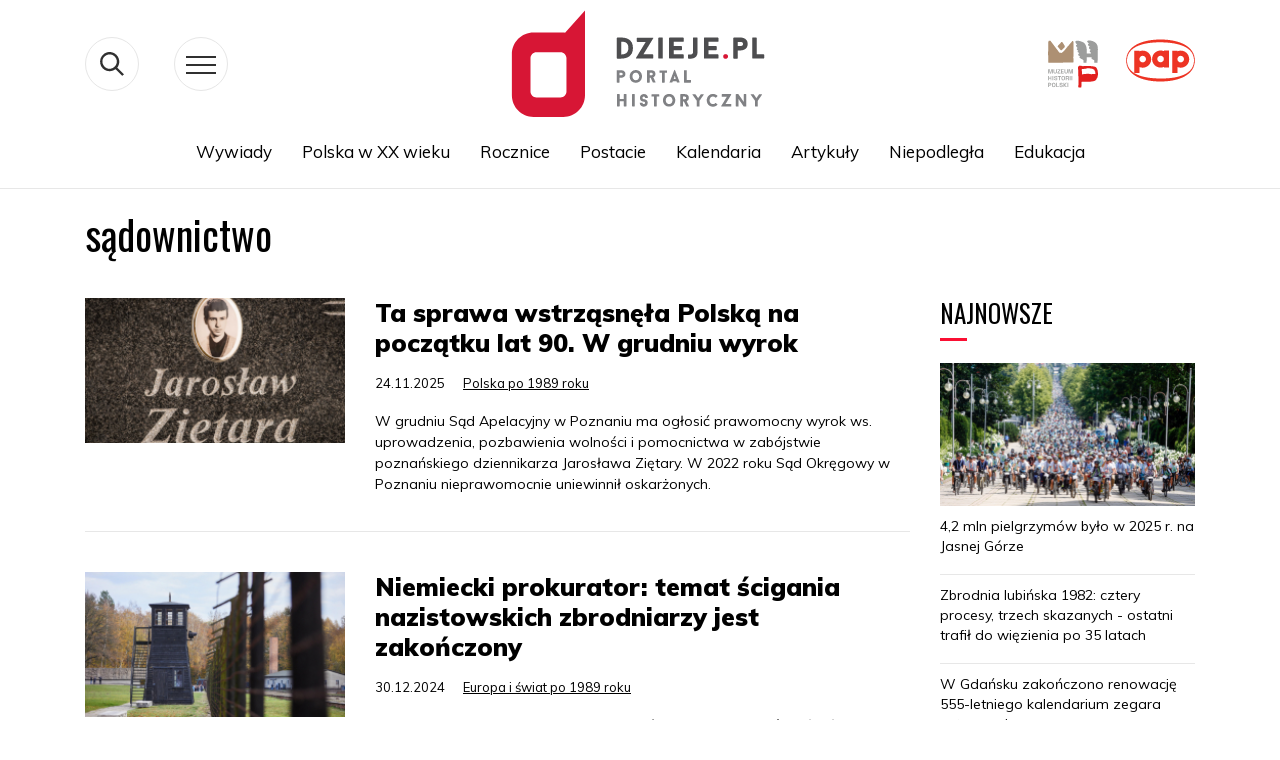

--- FILE ---
content_type: text/css
request_url: https://dzieje.pl/sites/default/files/css/css_oP0hFGEjxF3zEN40e77JJBrL5N0WhSOJOxDxSQoOyjM.css
body_size: 49495
content:
.password-strength__meter{margin-top:0.5em;background-color:#ebeae4;}.password-strength__indicator{background-color:#77b259;-webkit-transition:width 0.5s ease-out;transition:width 0.5s ease-out;}.password-strength__indicator.is-weak{background-color:#e62600;}.password-strength__indicator.is-fair{background-color:#e09600;}.password-strength__indicator.is-good{background-color:#0074bd;}.password-strength__indicator.is-strong{background-color:#77b259;}.password-confirm,.password-field,.password-strength,.password-confirm-match{width:55%;}.password-suggestions{padding:0.2em 0.5em;margin:0.7em 0;max-width:34.7em;border:1px solid #b4b4b4;}.password-suggestions ul{margin-bottom:0;}.confirm-parent,.password-parent{clear:left;margin:0;max-width:33em;overflow:hidden;}[dir="rtl"] .confirm-parent,[dir="rtl"] .password-parent{clear:right;}.password-confirm .ok{color:#325e1c;font-weight:bold;}.password-confirm .error{color:#a51b00;font-weight:bold;}.page-user-login main .region-content,.page-user-password main .region-content{max-width:400px;background:white;padding:15px 25px;margin:0 auto;border-radius:5px;}

.affix{position:fixed;width:100%;top:0;z-index:1035;left:0;}
.alert-wrapper{position:fixed;bottom:0;left:0;width:100%;max-height:75vh;z-index:9999;}.alert-wrapper .alert{overflow-y:auto;margin-bottom:0;}.toast-wrapper{position:fixed;top:0;right:0;z-index:9999;}.alert-success::before{display:inline-block;content:"";background-image:url('data:image/svg+xml,<svg class="bi bi-check-box" width="1em" height="1em" viewBox="0 0 16 16" fill="darkgreen" xmlns="http://www.w3.org/2000/svg"><path fill-rule="evenodd" d="M15.354 2.646a.5.5 0 010 .708l-7 7a.5.5 0 01-.708 0l-3-3a.5.5 0 11.708-.708L8 9.293l6.646-6.647a.5.5 0 01.708 0z" clip-rule="evenodd"/><path fill-rule="evenodd" d="M1.5 13A1.5 1.5 0 003 14.5h10a1.5 1.5 0 001.5-1.5V8a.5.5 0 00-1 0v5a.5.5 0 01-.5.5H3a.5.5 0 01-.5-.5V3a.5.5 0 01.5-.5h8a.5.5 0 000-1H3A1.5 1.5 0 001.5 3v10z" clip-rule="evenodd"/></svg>');background-repeat:no-repeat;-webkit-background-size:1.5rem 1.5rem;background-size:1.5rem 1.5rem;background-position:0 0.4rem;width:1.75rem;height:1.75rem;}.alert-warning::before{display:inline-block;content:"";background-image:url('data:image/svg+xml,<svg class="bi bi-info-circle" width="1em" height="1em" viewBox="0 0 16 16" fill="brown" xmlns="http://www.w3.org/2000/svg"><path fill-rule="evenodd" d="M8 15A7 7 0 108 1a7 7 0 000 14zm0 1A8 8 0 108 0a8 8 0 000 16z" clip-rule="evenodd"/><path d="M8.93 6.588l-2.29.287-.082.38.45.083c.294.07.352.176.288.469l-.738 3.468c-.194.897.105 1.319.808 1.319.545 0 1.178-.252 1.465-.598l.088-.416c-.2.176-.492.246-.686.246-.275 0-.375-.193-.304-.533L8.93 6.588z"/><circle cx="8" cy="4.5" r="1"/></svg>');background-repeat:no-repeat;-webkit-background-size:1.5rem 1.5rem;background-size:1.5rem 1.5rem;background-position:0 0.4rem;width:1.75rem;height:1.75rem;}.alert-danger::before{display:inline-block;content:"";background-image:url('data:image/svg+xml,<svg class="bi bi-exclamation-triangle" width="1em" height="1em" viewBox="0 0 16 16" fill="darkred" xmlns="http://www.w3.org/2000/svg"><path fill-rule="evenodd" d="M7.938 2.016a.146.146 0 00-.054.057L1.027 13.74a.176.176 0 00-.002.183c.016.03.037.05.054.06.015.01.034.017.066.017h13.713a.12.12 0 00.066-.017.163.163 0 00.055-.06.176.176 0 00-.003-.183L8.12 2.073a.146.146 0 00-.054-.057A.13.13 0 008.002 2a.13.13 0 00-.064.016zm1.044-.45a1.13 1.13 0 00-1.96 0L.165 13.233c-.457.778.091 1.767.98 1.767h13.713c.889 0 1.438-.99.98-1.767L8.982 1.566z" clip-rule="evenodd"/><path d="M7.002 12a1 1 0 112 0 1 1 0 01-2 0zM7.1 5.995a.905.905 0 111.8 0l-.35 3.507a.552.552 0 01-1.1 0L7.1 5.995z"/></svg>');background-repeat:no-repeat;-webkit-background-size:1.5rem 1.5rem;background-size:1.5rem 1.5rem;background-position:0 0.4rem;width:1.75rem;height:1.75rem;}
.book-navigation .menu{border-top:1px solid #d6d6d6;}.book-navigation .book-pager{border-bottom:1px solid #d6d6d6;border-top:1px solid #d6d6d6;margin:0;}
.main-content .comment-wrapper .comment-form__title{margin-bottom:1em;}.field-node--comment{font-size:0.934em;}.comment{margin-bottom:19px;vertical-align:top;display:table;}[dir="rtl"] .comment{direction:rtl;}.comment__meta{padding:0 30px 0 0;font-size:1.071em;}[dir="rtl"] .comment__meta{padding:0 0 0 30px;}.comment__attribution img{border:1px solid #d3d7d9;}.comment .field--name-user-picture img{margin:0;}.comment__author .username{white-space:nowrap;}.comment__author{margin:4px 0;line-height:1.2;}.comment__time,.comment__permalink{margin-bottom:4px;color:#68696b;font-size:0.733em;line-height:1.2;padding:0 0.5em 0 0;}[dir="rtl"] .comment__time,.comment__permalink{padding:0 0 0 0.5em;}.comment__permalink{font-size:0.733em;line-height:1.2;}.comment__content:before{content:'';position:absolute;right:100%;top:20px;border-top:20px solid transparent;border-right:20px solid #d3d7d9;border-bottom:20px solid transparent;}[dir="rtl"] .comment__content:before{right:auto;left:100%;border-right:none;border-left:20px solid #d3d7d9;}.comment__content:after{content:'';position:absolute;right:100%;top:20px;border-top:20px solid transparent;border-right:20px solid #fff;border-bottom:20px solid transparent;margin-right:-1px;}[dir="rtl"] .comment__content:after{right:auto;left:100%;border-right:none;border-left:20px solid #fff;margin-right:0;margin-left:-1px;}.comment__content h3{margin-top:0.94em;margin-bottom:0.45em;font-size:1.171em;}.comment__content nav{padding-top:1px;}.indented{margin-left:40px;}[dir="rtl"] .indented{margin-right:40px;margin-left:0;}.comment .links{padding:0 0 0.25em 0;}.comment .links-inline span{padding:0 0.5em 0 0;font-size:1.08em;}[dir="rtl"] .comment .links-inline span{padding:0 0 0 0.5em;}.comment--unpublished{margin-right:5px;padding:5px 2px 5px 5px;background:#fff4f4;}[dir="rtl"] .comment--unpublished{margin-left:5px;margin-right:0;padding:5px 5px 5px 2px;}.unpublished .comment-text .comment-arrow{border-left:1px solid #fff4f4;border-right:1px solid #fff4f4;}.unpublished{padding:20px 15px 0;}.comment-footer{display:table-row;}.comment--unpublished .comment__text:after,.node--unpublished .comment__text:after{border-right-color:#fff4f4;}[dir="rtl"] .comment--unpublished .comment__content:after,[dir="rtl"] .node--unpublished .comment__content:after{border-left-color:#fff4f4;}
.contextual-links a{border-bottom:none;text-shadow:0 0 0;}
.feed-icon{border-bottom:none;display:inline-block;padding:15px 0 0 0;}
.field--type-entity-reference{margin:0 0 1.2em;}.field--type-entity-reference .field__label{font-weight:normal;margin:0;padding-right:5px;}[dir="rtl"] .field--type-entity-reference .field__label{padding-left:5px;padding-right:0;}.field--type-entity-reference ul.links{padding:0;margin:0;list-style:none;}.field--type-entity-reference ul.links li{float:left;padding:0 1em 0 0;white-space:nowrap;}[dir="rtl"] .field--type-entity-reference ul.links li{padding:0 0 0 1em;float:right;}@media all and (min-width:560px){.node .field--type-image{float:left;margin:0 1em 0 0;}[dir="rtl"] .node .field--type-image{float:right;margin:0 0 0 1em;}.node .field--type-image + .field--type-image{clear:both;}}.field--type-image img,.field--name-field-user-picture img{margin:0 0 1em;}.field--type-image a{border-bottom:none;}.field--name-field-tags{margin:0 0 1.2em;}.field--name-field-tags .field__label{font-weight:normal;margin:0;padding-right:5px;}[dir="rtl"] .field--name-field-tags .field__label{padding-left:5px;padding-right:0;}.field--name-field-tags .field__label,.field--name-field-tags ul.links{font-size:0.8em;}.node--view-mode-teaser .field--name-field-tags .field__label,.node--view-mode-teaser .field--name-field-tags ul.links{font-size:0.821em;}.field--name-field-tags ul.links{padding:0;margin:0;}.field--name-field-tags ul.links li{float:left;padding:0 1em 0 0;white-space:nowrap;}[dir="rtl"] .field--name-field-tags ul.links li{padding:0 0 0 1em;float:right;}.field--label-inline .field__label,.field--label-inline .field__item{display:inline-block;}
.navbar-dark .nav-link:hover,.navbar-dark .nav-link:focus{color:rgba(255,255,255,0.75);}.navbar-dark .nav-link{color:rgba(255,255,255,0.5);}.navbar-light .nav-link:hover,.navbar-light .nav-link:focus{color:rgba(0,0,0,0.7);}.navbar-light .nav-link{color:rgba(0,0,0,0.5);}.navbar-brand .site-logo{margin-right:1rem;}@media (max-width:33.9em){.navbar-toggleable-xs .navbar-nav .nav-item+.nav-item,.navbar-toggleable-xs.collapse.in .navbar-nav .nav-item{margin-left:0;float:none;}}@media (max-width:47.9em){.navbar-toggleable-sm .navbar-nav .nav-item+.nav-item,.navbar-toggleable-xs.collapse.in .navbar-nav .nav-item{margin-left:0;float:none;}}
.block-help{border:1px solid #d3d7d9;padding:0 1.5em;margin-bottom:30px;}
.icon-help{background:url(/themes/contrib/bootstrap_barrio/images/help.png) 0 50% no-repeat;padding:1px 0 1px 20px;}[dir="rtl"] .icon-help{background-position:100% 50%;padding:1px 20px 1px 0;}.feed-icon{background:url(/themes/contrib/bootstrap_barrio/images/feed.svg) no-repeat;overflow:hidden;text-indent:-9999px;display:block;width:16px;direction:ltr;height:16px;}.navbar-toggler-icon{background-image:url("data:image/svg+xml,%3csvg xmlns='http://www.w3.org/2000/svg' width='30' height='30' viewBox='0 0 30 30'%3e%3cpath stroke='rgba%280, 0, 0, 0.5%29' stroke-linecap='round' stroke-miterlimit='10' stroke-width='2' d='M4 7h22M4 15h22M4 23h22'/%3e%3c/svg%3e");}
.image-button.is-disabled:hover,.image-button.is-disabled:active,.image-button.is-disabled:focus,.image-button.is-disabled{background:transparent;opacity:0.5;cursor:default;}
.item-list ul{list-style:none;margin:0 0 0.25em 0;padding:0;}[dir="rtl"] .item-list ul{padding:0;}.item-list ul li{margin:0;padding:0.2em 0.5em 0 0;}[dir="rtl"] .item-list ul li{margin:0;padding:0.2em 0 0 0.5em;}.item-list .item-list__comma-list,.item-list .item-list__comma-list li,[dir="rtl"] .item-list .item-list__comma-list,[dir="rtl"] .item-list .item-list__comma-list li{padding:0;}
.list-group__link{border-top:1px solid #ccc;padding:7px 0 0;}.list-group__description{margin:0 0 10px;}
.node-preview-container{background:#d1e8f5;background-image:-webkit-linear-gradient(top,#d1e8f5,#d3e8f4);background-image:linear-gradient(to bottom,#d1e8f5,#d3e8f4);font-family:Arial,sans-serif;box-shadow:0 1px 3px 1px rgba(0,0,0,0.3333);position:fixed;z-index:499;width:100%;padding:10px;}.node-preview-backlink{background-color:#419ff1;background:url(/core/misc/icons/000000/chevron-left.svg) left no-repeat,-webkit-linear-gradient(top,#419ff1,#1076d5);background:url(/core/misc/icons/000000/chevron-left.svg) left no-repeat,linear-gradient(to bottom,#419ff1,#1076d5);border:1px solid #0048c8;border-radius:.4em;box-shadow:inset 0 1px 0 rgba(255,255,255,.4);color:#fff;font-size:0.9em;line-height:normal;margin:0;padding:4px 1em 4px 0.6em;text-shadow:1px 1px 0 rgba(0,0,0,0.5);}[dir="rtl"] .node-preview-backlink{background:url(/core/misc/icons/000000/chevron-right.svg) right no-repeat,-webkit-linear-gradient(top,#419ff1,#1076d5);background:url(/core/misc/icons/000000/chevron-right.svg) right no-repeat,linear-gradient(to bottom,#419ff1,#1076d5);padding:4px 0.6em 4px 1em;float:right;}.node-preview-backlink:focus,.node-preview-backlink:hover{background-color:#419cf1;background:url(/core/misc/icons/000000/chevron-left.svg) left no-repeat,-webkit-linear-gradient(top,#59abf3,#2a90ef);background:url(/core/misc/icons/000000/chevron-left.svg) left no-repeat,linear-gradient(to bottom,#59abf3,#2a90ef);border:1px solid #0048c8;text-decoration:none;color:#fff;}[dir="rtl"] .node-preview-backlink:focus,[dir="rtl"] .node-preview-backlink:hover{background:url(/core/misc/icons/000000/chevron-right.svg) right no-repeat,-webkit-linear-gradient(top,#59abf3,#2a90ef);background:url(/core/misc/icons/000000/chevron-right.svg) right no-repeat,linear-gradient(to bottom,#59abf3,#2a90ef);}.node-preview-backlink:active{background-color:#0e69be;background:url(/core/misc/icons/000000/chevron-left.svg) left no-repeat,-webkit-linear-gradient(top,#0e69be,#2a93ef);background:url(/core/misc/icons/000000/chevron-left.svg) left no-repeat,linear-gradient(to bottom,#0e69be,#2a93ef);border:1px solid #0048c8;box-shadow:inset 0 1px 2px rgba(0,0,0,.25);}[dir="rtl"] .node-preview-backlink:active{background:url(/core/misc/icons/000000/chevron-right.svg) right no-repeat,-webkit-linear-gradient(top,#0e69be,#2a93ef);background:url(/core/misc/icons/000000/chevron-right.svg) right no-repeat,linear-gradient(to bottom,#0e69be,#2a93ef);}.node-preview-backlink::before{content:'';width:10px;display:inline-block;}

input[type="search"]{box-sizing:border-box;}header #search-block-form{padding:5px 15px;flex-flow:row wrap;}#search-block-form{display:flex;}
.shortcut-wrapper{margin:2.2em 0 1.1em 0;}.shortcut-wrapper .page-title{float:left;margin:0;}[dir="rtl"] .shortcut-wrapper .page-title{float:right;}.shortcut-action{border-bottom:none;margin-left:0.5em;padding-top:0.35em;}[dir="rtl"] .shortcut-action{margin-left:0;margin-right:0.5em;}.shortcut-action:hover,.shortcut-action:active,.shortcut-action:focus{border-bottom:none;}
.sidebar .block{border-style:solid;border-width:1px;padding:15px 15px;margin:0 0 20px;}.sidebar h2{margin:0 0 0.5em;border-bottom:1px solid #d6d6d6;padding-bottom:5px;text-shadow:0 1px 0 #fff;font-size:1.071em;line-height:1.2;}.sidebar .block .content{font-size:0.914em;line-height:1.4;}.sidebar tbody{border:none;}.sidebar .even,.sidebar .odd{background:none;border-bottom:1px solid #d6d6d6;}.sidebar nav .nav{margin:0 -1rem;}
.site-footer{font-family:"Helvetica Neue",Helvetica,Arial,sans-serif;padding:35px 0 30px;}.site-footer .layout-container{padding:0 15px;}@media all and (min-width:560px){.site-footer__top .region{float:left;position:relative;width:50%;}[dir="rtl"] .site-footer__top .region{float:right;}}@media all and (min-width:560px) and (max-width:850px){.site-footer .region{box-sizing:border-box;}.site-footer__top .region:nth-child(2n+1){padding-right:10px;}[dir="rtl"] .site-footer__top .region:nth-child(2n+1){padding-left:10px;padding-right:0;}.site-footer__top .region:nth-child(2n){padding-left:10px;}[dir="rtl"] .site-footer__top .region:nth-child(2n){padding-left:0;padding-right:10px;}.region-footer-third{clear:both;}}@media all and (min-width:851px){.site-footer__top .region{width:24%;padding:0 0.65%;}.site-footer__top .region:first-child{padding-left:0;}[dir="rtl"] .site-footer__top .region:first-child{padding-left:10px;padding-right:0;}.site-footer__top .region:last-child{padding-right:0;}[dir="rtl"] .site-footer__top .region:last-child{padding-left:0;padding-right:10px;}}.site-footer h2{color:#c0c0c0;color:rgba(255,255,255,0.65);}.site-footer blockquote{color:#555;}.site-footer .content{color:#c0c0c0;color:rgba(255,255,255,0.65);font-size:0.857em;}.site-footer .menu-item{padding:0;}.site-footer .content ol:not(.menu),.site-footer .content ul:not(.menu){padding-left:1.4em;}[dir="rtl"] .site-footer .content ol:not(.menu),[dir="rtl"] .site-footer .content ul:not(.menu){padding-right:1.4em;padding-left:0;}.site-footer .content a,.site-footer .content a.is-active{color:#fcfcfc;color:rgba(255,255,255,0.8);}.site-footer .content a:hover,.site-footer .content a:focus{color:#fefefe;color:rgba(255,255,255,0.95);}.site-footer .block{margin:20px 0;border:1px solid #444;border-color:rgba(255,255,255,0.1);padding:10px;}.site-footer table{font-size:1em;}.site-footer tr td,.site-footer tr th{border-color:#555;border-color:rgba(255,255,255,0.18);}.site-footer tr.odd{background-color:transparent;}.site-footer tr.even{background-color:#2c2c2c;background-color:rgba(0,0,0,0.15);}.site-footer__top h2{border-bottom:1px solid #555;border-color:rgba(255,255,255,0.15);font-size:1em;margin-bottom:0;padding-bottom:3px;text-transform:uppercase;}.site-footer__top .content{margin-top:0;}.site-footer__top p{margin-top:1em;}.site-footer__top .content .menu{padding-left:0;}[dir="rtl"] .site-footer__top .content .menu{padding-right:0;}.site-footer__top .content li a{display:block;border-bottom:1px solid #555;border-color:rgba(255,255,255,0.15);line-height:1.2;padding:0.8em 2px 0.8em 20px;text-indent:-15px;}[dir="rtl"] .site-footer__top .content li a{padding:0.8em 20px 0.8em 2px;}.site-footer__top .content li a:hover,.site-footer__top .content li a:focus{background-color:#1f1f21;background-color:rgba(255,255,255,0.05);text-decoration:none;}.site-footer__top .block-menu,.site-footer__bottom .block{margin:0;padding:0;border:none;}.site-footer__bottom .block{margin:0.5em 0;}.site-footer__bottom .content{padding:0.5em 0;margin-top:0;}.site-footer__bottom .block h2{margin:0;}.site-footer__bottom{letter-spacing:0.2px;margin-top:30px;border-top:1px solid #555;border-color:rgba(255,255,255,0.15);}.site-footer__bottom .region{margin-top:20px;}.site-footer__bottom .block{clear:both;}.site-footer__bottom .block .menu{padding:0;}.site-footer__bottom .menu-item a{float:left;padding:0 12px;display:block;border-right:1px solid #555;border-color:rgba(255,255,255,0.15);}[dir="rtl"] .site-footer__bottom .menu-item a{float:right;border-left:1px solid #555;border-right:none;}.site-footer__bottom .menu-item:first-child a{padding-left:0;}[dir="rtl"] .site-footer__bottom .menu-item:first-child a{padding-right:0;padding-left:12px;}.site-footer__bottom .menu-item:last-child a{padding-right:0;border-right:none;}[dir="rtl"] .site-footer__bottom .menu-item:last-child a{padding-left:0;padding-right:12px;border-left:none;}[dir="rtl"] .site-footer__bottom .menu-item:first-child:last-child a{padding-right:0;}
.skip-link{left:50%;-webkit-transform:translateX(-50%);-ms-transform:translateX(-50%);transform:translateX(-50%);z-index:50;background:#444;background:rgba(0,0,0,0.6);font-size:0.94em;line-height:1.7em;padding:1px 10px 2px;border-radius:0 0 10px 10px;border-bottom-width:0;outline:0;}.skip-link.visually-hidden.focusable:focus{position:absolute !important;color:#fff;}
table{border:0;border-spacing:0;font-size:0.857em;margin:10px 0;width:100%;}table table{font-size:1em;}tr{border-bottom:1px solid #ccc;padding:0.1em 0.6em;background:#efefef;background:rgba(0,0,0,0.063);}thead > tr{border-bottom:1px solid #000;}tr.odd{background:#e4e4e4;background:rgba(0,0,0,0.105);}table tr th{background:#757575;background:rgba(0,0,0,0.51);border-bottom-style:none;}table tr th,table tr th a,table tr th a:hover,table tr th a:focus{color:#fff;font-weight:bold;}table tbody tr th{vertical-align:top;}tr td,tr th{padding:4px 9px;border:1px solid #fff;text-align:left;}[dir="rtl"] tr td,[dir="rtl"] tr th{text-align:right;}@media screen and (max-width:37.5em){th.priority-low,td.priority-low,th.priority-medium,td.priority-medium{display:none;}}@media screen and (max-width:60em){th.priority-low,td.priority-low{display:none;}}
tr.drag{background-color:#fffff0;}tr.drag-previous{background-color:#ffd;}body div.tabledrag-changed-warning{margin-bottom:0.5em;}
tr.selected td{background:#ffc;}td.checkbox,th.checkbox{text-align:center;}[dir="rtl"] td.checkbox,[dir="rtl"] th.checkbox{text-align:center;}
.tablesort{width:14px;height:14px;vertical-align:top;margin:1px 0 0 5px;}.tablesort--asc{background-image:url(/core/misc/icons/ffffff/twistie-down.svg);}.tablesort--desc{background-image:url(/core/misc/icons/ffffff/twistie-up.svg);}
#page .ui-widget{font-family:"Helvetica Neue",Helvetica,Arial,sans-serif;}
nav.tabs{margin-bottom:20px;}
.vertical-tabs{margin:0;border:1px solid #ccc;display:flex;flex-direction:row;font-size:0.875rem;}[dir="rtl"] .vertical-tabs{flex-direction:row-reverse;margin-left:0;margin-right:0;}.vertical-tabs__menu{display:flex;flex-direction:column;flex-wrap:nowrap;width:15em;margin:0;padding:0;border-top:1px solid #ccc;list-style:none;}[dir="rtl"] .vertical-tabs__menu{margin-left:0;margin-right:-15em;}.vertical-tabs__pane{margin:0;border:0;}.vertical-tabs__pane>summary{display:none;}.vertical-tabs__menu-item{border:1px solid #ccc;border-top:0;background:#eee;}.vertical-tabs__menu-item a{display:block;padding:0.5em 0.6em;text-decoration:none;}.vertical-tabs__menu-item a:focus .vertical-tabs__menu-item-title,.vertical-tabs__menu-item a:active .vertical-tabs__menu-item-title,.vertical-tabs__menu-item a:hover .vertical-tabs__menu-item-title{text-decoration:underline;}.vertical-tabs__menu-item a:hover{outline:1px dotted;}.vertical-tabs__menu-item.is-selected{border-right-width:0;background-color:#fff;}[dir="rtl"] .vertical-tabs__menu-item.is-selected{border-left-width:0;border-right-width:1px;}.vertical-tabs__menu-item.is-selected .vertical-tabs__menu-item-title{color:#000;}.vertical-tabs__menu-item-summary{display:block;margin-bottom:0;line-height:normal;}
.views-displays .tabs .open > a{border-radius:7px 7px 0 0;}.views-displays .tabs .open > a:hover,.views-displays .tabs .open > a:focus{color:#0071b3;}.views-displays .secondary .form-submit{font-size:0.846em;}.views-displays .tabs .action-list{padding:0;}.views-filterable-options .filterable-option:nth-of-type(even) .form-type-checkbox{background-color:#f9f9f9;}.views-ui-display-tab-actions .dropbutton .form-submit{color:#0071b3;}.views-ui-display-tab-actions .dropbutton .form-submit:hover,.views-ui-display-tab-actions .dropbutton .form-submit:focus{color:#018fe2;}
.ui-widget-overlay{background:#000;opacity:0.7;}.ui-dialog{font-family:"Helvetica Neue",Helvetica,Arial,sans-serif;border-radius:0;}.ui-dialog input,.ui-dialog select,.ui-dialog textarea{font-size:0.9em;}.ui-dialog .button{background-color:#fff;background-image:-webkit-linear-gradient(top,#f3f3f3,#e8e8e8);background-image:linear-gradient(to bottom,#f3f3f3,#e8e8e8);border:1px solid #e4e4e4;border-bottom-color:#b4b4b4;border-left-color:#d2d2d2;border-right-color:#d2d2d2;color:#3a3a3a;cursor:pointer;font-size:0.929em;font-weight:normal;text-align:center;padding:0.250em 1.063em;border-radius:1em;}
:root{--blue:#007bff;--indigo:#6610f2;--purple:#6f42c1;--pink:#e83e8c;--red:#dc3545;--orange:#fd7e14;--yellow:#ffc107;--green:#28a745;--teal:#20c997;--cyan:#17a2b8;--white:#fff;--gray:#6c757d;--gray-dark:#343a40;--primary:#007bff;--secondary:#6c757d;--success:#28a745;--info:#17a2b8;--warning:#ffc107;--danger:#dc3545;--light:#f8f9fa;--dark:#343a40;--breakpoint-xs:0;--breakpoint-sm:576px;--breakpoint-md:768px;--breakpoint-lg:992px;--breakpoint-xl:1200px;--font-family-sans-serif:-apple-system,BlinkMacSystemFont,"Segoe UI",Roboto,"Helvetica Neue",Arial,"Noto Sans",sans-serif,"Apple Color Emoji","Segoe UI Emoji","Segoe UI Symbol","Noto Color Emoji";--font-family-monospace:SFMono-Regular,Menlo,Monaco,Consolas,"Liberation Mono","Courier New",monospace}*,::after,::before{box-sizing:border-box}html{font-family:sans-serif;line-height:1.15;-webkit-text-size-adjust:100%;-webkit-tap-highlight-color:transparent}article,aside,figcaption,figure,footer,header,hgroup,main,nav,section{display:block}body{margin:0;font-family:-apple-system,BlinkMacSystemFont,"Segoe UI",Roboto,"Helvetica Neue",Arial,"Noto Sans",sans-serif,"Apple Color Emoji","Segoe UI Emoji","Segoe UI Symbol","Noto Color Emoji";font-size:1rem;font-weight:400;line-height:1.5;color:#212529;text-align:left;background-color:#fff}[tabindex="-1"]:focus:not(:focus-visible){outline:0!important}hr{box-sizing:content-box;height:0;overflow:visible}h1,h2,h3,h4,h5,h6{margin-top:0;margin-bottom:.5rem}p{margin-top:0;margin-bottom:1rem}abbr[data-original-title],abbr[title]{text-decoration:underline;-webkit-text-decoration:underline dotted;text-decoration:underline dotted;cursor:help;border-bottom:0;-webkit-text-decoration-skip-ink:none;text-decoration-skip-ink:none}address{margin-bottom:1rem;font-style:normal;line-height:inherit}dl,ol,ul{margin-top:0;margin-bottom:1rem}ol ol,ol ul,ul ol,ul ul{margin-bottom:0}dt{font-weight:700}dd{margin-bottom:.5rem;margin-left:0}blockquote{margin:0 0 1rem}b,strong{font-weight:bolder}small{font-size:80%}sub,sup{position:relative;font-size:75%;line-height:0;vertical-align:baseline}sub{bottom:-.25em}sup{top:-.5em}a{color:#007bff;text-decoration:none;background-color:transparent}a:hover{color:#0056b3;text-decoration:underline}a:not([href]){color:inherit;text-decoration:none}a:not([href]):hover{color:inherit;text-decoration:none}code,kbd,pre,samp{font-family:SFMono-Regular,Menlo,Monaco,Consolas,"Liberation Mono","Courier New",monospace;font-size:1em}pre{margin-top:0;margin-bottom:1rem;overflow:auto}figure{margin:0 0 1rem}img{vertical-align:middle;border-style:none}svg{overflow:hidden;vertical-align:middle}table{border-collapse:collapse}caption{padding-top:.75rem;padding-bottom:.75rem;color:#6c757d;text-align:left;caption-side:bottom}th{text-align:inherit}label{display:inline-block;margin-bottom:.5rem}button{border-radius:0}button:focus{outline:1px dotted;outline:5px auto -webkit-focus-ring-color}button,input,optgroup,select,textarea{margin:0;font-family:inherit;font-size:inherit;line-height:inherit}button,input{overflow:visible}button,select{text-transform:none}select{word-wrap:normal}[type=button],[type=reset],[type=submit],button{-webkit-appearance:button}[type=button]:not(:disabled),[type=reset]:not(:disabled),[type=submit]:not(:disabled),button:not(:disabled){cursor:pointer}[type=button]::-moz-focus-inner,[type=reset]::-moz-focus-inner,[type=submit]::-moz-focus-inner,button::-moz-focus-inner{padding:0;border-style:none}input[type=checkbox],input[type=radio]{box-sizing:border-box;padding:0}input[type=date],input[type=datetime-local],input[type=month],input[type=time]{-webkit-appearance:listbox}textarea{overflow:auto;resize:vertical}fieldset{min-width:0;padding:0;margin:0;border:0}legend{display:block;width:100%;max-width:100%;padding:0;margin-bottom:.5rem;font-size:1.5rem;line-height:inherit;color:inherit;white-space:normal}progress{vertical-align:baseline}[type=number]::-webkit-inner-spin-button,[type=number]::-webkit-outer-spin-button{height:auto}[type=search]{outline-offset:-2px;-webkit-appearance:none}[type=search]::-webkit-search-decoration{-webkit-appearance:none}::-webkit-file-upload-button{font:inherit;-webkit-appearance:button}output{display:inline-block}summary{display:list-item;cursor:pointer}template{display:none}[hidden]{display:none!important}.h1,.h2,.h3,.h4,.h5,.h6,h1,h2,h3,h4,h5,h6{margin-bottom:.5rem;font-weight:500;line-height:1.2}.h1,h1{font-size:2.5rem}.h2,h2{font-size:2rem}.h3,h3{font-size:1.75rem}.h4,h4{font-size:1.5rem}.h5,h5{font-size:1.25rem}.h6,h6{font-size:1rem}.lead{font-size:1.25rem;font-weight:300}.display-1{font-size:6rem;font-weight:300;line-height:1.2}.display-2{font-size:5.5rem;font-weight:300;line-height:1.2}.display-3{font-size:4.5rem;font-weight:300;line-height:1.2}.display-4{font-size:3.5rem;font-weight:300;line-height:1.2}hr{margin-top:1rem;margin-bottom:1rem;border:0;border-top:1px solid rgba(0,0,0,.1)}.small,small{font-size:80%;font-weight:400}.mark,mark{padding:.2em;background-color:#fcf8e3}.list-unstyled{padding-left:0;list-style:none}.list-inline{padding-left:0;list-style:none}.list-inline-item{display:inline-block}.list-inline-item:not(:last-child){margin-right:.5rem}.initialism{font-size:90%;text-transform:uppercase}.blockquote{margin-bottom:1rem;font-size:1.25rem}.blockquote-footer{display:block;font-size:80%;color:#6c757d}.blockquote-footer::before{content:"\2014\00A0"}.img-fluid{max-width:100%;height:auto}.img-thumbnail{padding:.25rem;background-color:#fff;border:1px solid #dee2e6;border-radius:.25rem;max-width:100%;height:auto}.figure{display:inline-block}.figure-img{margin-bottom:.5rem;line-height:1}.figure-caption{font-size:90%;color:#6c757d}code{font-size:87.5%;color:#e83e8c;word-wrap:break-word}a>code{color:inherit}kbd{padding:.2rem .4rem;font-size:87.5%;color:#fff;background-color:#212529;border-radius:.2rem}kbd kbd{padding:0;font-size:100%;font-weight:700}pre{display:block;font-size:87.5%;color:#212529}pre code{font-size:inherit;color:inherit;word-break:normal}.pre-scrollable{max-height:340px;overflow-y:scroll}.container{width:100%;padding-right:15px;padding-left:15px;margin-right:auto;margin-left:auto}@media (min-width:576px){.container{max-width:540px}}@media (min-width:768px){.container{max-width:720px}}@media (min-width:992px){.container{max-width:960px}}@media (min-width:1200px){.container{max-width:1140px}}.container-fluid,.container-lg,.container-md,.container-sm,.container-xl{width:100%;padding-right:15px;padding-left:15px;margin-right:auto;margin-left:auto}@media (min-width:576px){.container,.container-sm{max-width:540px}}@media (min-width:768px){.container,.container-md,.container-sm{max-width:720px}}@media (min-width:992px){.container,.container-lg,.container-md,.container-sm{max-width:960px}}@media (min-width:1200px){.container,.container-lg,.container-md,.container-sm,.container-xl{max-width:1140px}}.row{display:-ms-flexbox;display:flex;-ms-flex-wrap:wrap;flex-wrap:wrap;margin-right:-15px;margin-left:-15px}.no-gutters{margin-right:0;margin-left:0}.no-gutters>.col,.no-gutters>[class*=col-]{padding-right:0;padding-left:0}.col,.col-1,.col-10,.col-11,.col-12,.col-2,.col-3,.col-4,.col-5,.col-6,.col-7,.col-8,.col-9,.col-auto,.col-lg,.col-lg-1,.col-lg-10,.col-lg-11,.col-lg-12,.col-lg-2,.col-lg-3,.col-lg-4,.col-lg-5,.col-lg-6,.col-lg-7,.col-lg-8,.col-lg-9,.col-lg-auto,.col-md,.col-md-1,.col-md-10,.col-md-11,.col-md-12,.col-md-2,.col-md-3,.col-md-4,.col-md-5,.col-md-6,.col-md-7,.col-md-8,.col-md-9,.col-md-auto,.col-sm,.col-sm-1,.col-sm-10,.col-sm-11,.col-sm-12,.col-sm-2,.col-sm-3,.col-sm-4,.col-sm-5,.col-sm-6,.col-sm-7,.col-sm-8,.col-sm-9,.col-sm-auto,.col-xl,.col-xl-1,.col-xl-10,.col-xl-11,.col-xl-12,.col-xl-2,.col-xl-3,.col-xl-4,.col-xl-5,.col-xl-6,.col-xl-7,.col-xl-8,.col-xl-9,.col-xl-auto{position:relative;width:100%;padding-right:15px;padding-left:15px}.col{-ms-flex-preferred-size:0;flex-basis:0;-ms-flex-positive:1;flex-grow:1;max-width:100%}.row-cols-1>*{-ms-flex:0 0 100%;flex:0 0 100%;max-width:100%}.row-cols-2>*{-ms-flex:0 0 50%;flex:0 0 50%;max-width:50%}.row-cols-3>*{-ms-flex:0 0 33.333333%;flex:0 0 33.333333%;max-width:33.333333%}.row-cols-4>*{-ms-flex:0 0 25%;flex:0 0 25%;max-width:25%}.row-cols-5>*{-ms-flex:0 0 20%;flex:0 0 20%;max-width:20%}.row-cols-6>*{-ms-flex:0 0 16.666667%;flex:0 0 16.666667%;max-width:16.666667%}.col-auto{-ms-flex:0 0 auto;flex:0 0 auto;width:auto;max-width:100%}.col-1{-ms-flex:0 0 8.333333%;flex:0 0 8.333333%;max-width:8.333333%}.col-2{-ms-flex:0 0 16.666667%;flex:0 0 16.666667%;max-width:16.666667%}.col-3{-ms-flex:0 0 25%;flex:0 0 25%;max-width:25%}.col-4{-ms-flex:0 0 33.333333%;flex:0 0 33.333333%;max-width:33.333333%}.col-5{-ms-flex:0 0 41.666667%;flex:0 0 41.666667%;max-width:41.666667%}.col-6{-ms-flex:0 0 50%;flex:0 0 50%;max-width:50%}.col-7{-ms-flex:0 0 58.333333%;flex:0 0 58.333333%;max-width:58.333333%}.col-8{-ms-flex:0 0 66.666667%;flex:0 0 66.666667%;max-width:66.666667%}.col-9{-ms-flex:0 0 75%;flex:0 0 75%;max-width:75%}.col-10{-ms-flex:0 0 83.333333%;flex:0 0 83.333333%;max-width:83.333333%}.col-11{-ms-flex:0 0 91.666667%;flex:0 0 91.666667%;max-width:91.666667%}.col-12{-ms-flex:0 0 100%;flex:0 0 100%;max-width:100%}.order-first{-ms-flex-order:-1;order:-1}.order-last{-ms-flex-order:13;order:13}.order-0{-ms-flex-order:0;order:0}.order-1{-ms-flex-order:1;order:1}.order-2{-ms-flex-order:2;order:2}.order-3{-ms-flex-order:3;order:3}.order-4{-ms-flex-order:4;order:4}.order-5{-ms-flex-order:5;order:5}.order-6{-ms-flex-order:6;order:6}.order-7{-ms-flex-order:7;order:7}.order-8{-ms-flex-order:8;order:8}.order-9{-ms-flex-order:9;order:9}.order-10{-ms-flex-order:10;order:10}.order-11{-ms-flex-order:11;order:11}.order-12{-ms-flex-order:12;order:12}.offset-1{margin-left:8.333333%}.offset-2{margin-left:16.666667%}.offset-3{margin-left:25%}.offset-4{margin-left:33.333333%}.offset-5{margin-left:41.666667%}.offset-6{margin-left:50%}.offset-7{margin-left:58.333333%}.offset-8{margin-left:66.666667%}.offset-9{margin-left:75%}.offset-10{margin-left:83.333333%}.offset-11{margin-left:91.666667%}@media (min-width:576px){.col-sm{-ms-flex-preferred-size:0;flex-basis:0;-ms-flex-positive:1;flex-grow:1;max-width:100%}.row-cols-sm-1>*{-ms-flex:0 0 100%;flex:0 0 100%;max-width:100%}.row-cols-sm-2>*{-ms-flex:0 0 50%;flex:0 0 50%;max-width:50%}.row-cols-sm-3>*{-ms-flex:0 0 33.333333%;flex:0 0 33.333333%;max-width:33.333333%}.row-cols-sm-4>*{-ms-flex:0 0 25%;flex:0 0 25%;max-width:25%}.row-cols-sm-5>*{-ms-flex:0 0 20%;flex:0 0 20%;max-width:20%}.row-cols-sm-6>*{-ms-flex:0 0 16.666667%;flex:0 0 16.666667%;max-width:16.666667%}.col-sm-auto{-ms-flex:0 0 auto;flex:0 0 auto;width:auto;max-width:100%}.col-sm-1{-ms-flex:0 0 8.333333%;flex:0 0 8.333333%;max-width:8.333333%}.col-sm-2{-ms-flex:0 0 16.666667%;flex:0 0 16.666667%;max-width:16.666667%}.col-sm-3{-ms-flex:0 0 25%;flex:0 0 25%;max-width:25%}.col-sm-4{-ms-flex:0 0 33.333333%;flex:0 0 33.333333%;max-width:33.333333%}.col-sm-5{-ms-flex:0 0 41.666667%;flex:0 0 41.666667%;max-width:41.666667%}.col-sm-6{-ms-flex:0 0 50%;flex:0 0 50%;max-width:50%}.col-sm-7{-ms-flex:0 0 58.333333%;flex:0 0 58.333333%;max-width:58.333333%}.col-sm-8{-ms-flex:0 0 66.666667%;flex:0 0 66.666667%;max-width:66.666667%}.col-sm-9{-ms-flex:0 0 75%;flex:0 0 75%;max-width:75%}.col-sm-10{-ms-flex:0 0 83.333333%;flex:0 0 83.333333%;max-width:83.333333%}.col-sm-11{-ms-flex:0 0 91.666667%;flex:0 0 91.666667%;max-width:91.666667%}.col-sm-12{-ms-flex:0 0 100%;flex:0 0 100%;max-width:100%}.order-sm-first{-ms-flex-order:-1;order:-1}.order-sm-last{-ms-flex-order:13;order:13}.order-sm-0{-ms-flex-order:0;order:0}.order-sm-1{-ms-flex-order:1;order:1}.order-sm-2{-ms-flex-order:2;order:2}.order-sm-3{-ms-flex-order:3;order:3}.order-sm-4{-ms-flex-order:4;order:4}.order-sm-5{-ms-flex-order:5;order:5}.order-sm-6{-ms-flex-order:6;order:6}.order-sm-7{-ms-flex-order:7;order:7}.order-sm-8{-ms-flex-order:8;order:8}.order-sm-9{-ms-flex-order:9;order:9}.order-sm-10{-ms-flex-order:10;order:10}.order-sm-11{-ms-flex-order:11;order:11}.order-sm-12{-ms-flex-order:12;order:12}.offset-sm-0{margin-left:0}.offset-sm-1{margin-left:8.333333%}.offset-sm-2{margin-left:16.666667%}.offset-sm-3{margin-left:25%}.offset-sm-4{margin-left:33.333333%}.offset-sm-5{margin-left:41.666667%}.offset-sm-6{margin-left:50%}.offset-sm-7{margin-left:58.333333%}.offset-sm-8{margin-left:66.666667%}.offset-sm-9{margin-left:75%}.offset-sm-10{margin-left:83.333333%}.offset-sm-11{margin-left:91.666667%}}@media (min-width:768px){.col-md{-ms-flex-preferred-size:0;flex-basis:0;-ms-flex-positive:1;flex-grow:1;max-width:100%}.row-cols-md-1>*{-ms-flex:0 0 100%;flex:0 0 100%;max-width:100%}.row-cols-md-2>*{-ms-flex:0 0 50%;flex:0 0 50%;max-width:50%}.row-cols-md-3>*{-ms-flex:0 0 33.333333%;flex:0 0 33.333333%;max-width:33.333333%}.row-cols-md-4>*{-ms-flex:0 0 25%;flex:0 0 25%;max-width:25%}.row-cols-md-5>*{-ms-flex:0 0 20%;flex:0 0 20%;max-width:20%}.row-cols-md-6>*{-ms-flex:0 0 16.666667%;flex:0 0 16.666667%;max-width:16.666667%}.col-md-auto{-ms-flex:0 0 auto;flex:0 0 auto;width:auto;max-width:100%}.col-md-1{-ms-flex:0 0 8.333333%;flex:0 0 8.333333%;max-width:8.333333%}.col-md-2{-ms-flex:0 0 16.666667%;flex:0 0 16.666667%;max-width:16.666667%}.col-md-3{-ms-flex:0 0 25%;flex:0 0 25%;max-width:25%}.col-md-4{-ms-flex:0 0 33.333333%;flex:0 0 33.333333%;max-width:33.333333%}.col-md-5{-ms-flex:0 0 41.666667%;flex:0 0 41.666667%;max-width:41.666667%}.col-md-6{-ms-flex:0 0 50%;flex:0 0 50%;max-width:50%}.col-md-7{-ms-flex:0 0 58.333333%;flex:0 0 58.333333%;max-width:58.333333%}.col-md-8{-ms-flex:0 0 66.666667%;flex:0 0 66.666667%;max-width:66.666667%}.col-md-9{-ms-flex:0 0 75%;flex:0 0 75%;max-width:75%}.col-md-10{-ms-flex:0 0 83.333333%;flex:0 0 83.333333%;max-width:83.333333%}.col-md-11{-ms-flex:0 0 91.666667%;flex:0 0 91.666667%;max-width:91.666667%}.col-md-12{-ms-flex:0 0 100%;flex:0 0 100%;max-width:100%}.order-md-first{-ms-flex-order:-1;order:-1}.order-md-last{-ms-flex-order:13;order:13}.order-md-0{-ms-flex-order:0;order:0}.order-md-1{-ms-flex-order:1;order:1}.order-md-2{-ms-flex-order:2;order:2}.order-md-3{-ms-flex-order:3;order:3}.order-md-4{-ms-flex-order:4;order:4}.order-md-5{-ms-flex-order:5;order:5}.order-md-6{-ms-flex-order:6;order:6}.order-md-7{-ms-flex-order:7;order:7}.order-md-8{-ms-flex-order:8;order:8}.order-md-9{-ms-flex-order:9;order:9}.order-md-10{-ms-flex-order:10;order:10}.order-md-11{-ms-flex-order:11;order:11}.order-md-12{-ms-flex-order:12;order:12}.offset-md-0{margin-left:0}.offset-md-1{margin-left:8.333333%}.offset-md-2{margin-left:16.666667%}.offset-md-3{margin-left:25%}.offset-md-4{margin-left:33.333333%}.offset-md-5{margin-left:41.666667%}.offset-md-6{margin-left:50%}.offset-md-7{margin-left:58.333333%}.offset-md-8{margin-left:66.666667%}.offset-md-9{margin-left:75%}.offset-md-10{margin-left:83.333333%}.offset-md-11{margin-left:91.666667%}}@media (min-width:992px){.col-lg{-ms-flex-preferred-size:0;flex-basis:0;-ms-flex-positive:1;flex-grow:1;max-width:100%}.row-cols-lg-1>*{-ms-flex:0 0 100%;flex:0 0 100%;max-width:100%}.row-cols-lg-2>*{-ms-flex:0 0 50%;flex:0 0 50%;max-width:50%}.row-cols-lg-3>*{-ms-flex:0 0 33.333333%;flex:0 0 33.333333%;max-width:33.333333%}.row-cols-lg-4>*{-ms-flex:0 0 25%;flex:0 0 25%;max-width:25%}.row-cols-lg-5>*{-ms-flex:0 0 20%;flex:0 0 20%;max-width:20%}.row-cols-lg-6>*{-ms-flex:0 0 16.666667%;flex:0 0 16.666667%;max-width:16.666667%}.col-lg-auto{-ms-flex:0 0 auto;flex:0 0 auto;width:auto;max-width:100%}.col-lg-1{-ms-flex:0 0 8.333333%;flex:0 0 8.333333%;max-width:8.333333%}.col-lg-2{-ms-flex:0 0 16.666667%;flex:0 0 16.666667%;max-width:16.666667%}.col-lg-3{-ms-flex:0 0 25%;flex:0 0 25%;max-width:25%}.col-lg-4{-ms-flex:0 0 33.333333%;flex:0 0 33.333333%;max-width:33.333333%}.col-lg-5{-ms-flex:0 0 41.666667%;flex:0 0 41.666667%;max-width:41.666667%}.col-lg-6{-ms-flex:0 0 50%;flex:0 0 50%;max-width:50%}.col-lg-7{-ms-flex:0 0 58.333333%;flex:0 0 58.333333%;max-width:58.333333%}.col-lg-8{-ms-flex:0 0 66.666667%;flex:0 0 66.666667%;max-width:66.666667%}.col-lg-9{-ms-flex:0 0 75%;flex:0 0 75%;max-width:75%}.col-lg-10{-ms-flex:0 0 83.333333%;flex:0 0 83.333333%;max-width:83.333333%}.col-lg-11{-ms-flex:0 0 91.666667%;flex:0 0 91.666667%;max-width:91.666667%}.col-lg-12{-ms-flex:0 0 100%;flex:0 0 100%;max-width:100%}.order-lg-first{-ms-flex-order:-1;order:-1}.order-lg-last{-ms-flex-order:13;order:13}.order-lg-0{-ms-flex-order:0;order:0}.order-lg-1{-ms-flex-order:1;order:1}.order-lg-2{-ms-flex-order:2;order:2}.order-lg-3{-ms-flex-order:3;order:3}.order-lg-4{-ms-flex-order:4;order:4}.order-lg-5{-ms-flex-order:5;order:5}.order-lg-6{-ms-flex-order:6;order:6}.order-lg-7{-ms-flex-order:7;order:7}.order-lg-8{-ms-flex-order:8;order:8}.order-lg-9{-ms-flex-order:9;order:9}.order-lg-10{-ms-flex-order:10;order:10}.order-lg-11{-ms-flex-order:11;order:11}.order-lg-12{-ms-flex-order:12;order:12}.offset-lg-0{margin-left:0}.offset-lg-1{margin-left:8.333333%}.offset-lg-2{margin-left:16.666667%}.offset-lg-3{margin-left:25%}.offset-lg-4{margin-left:33.333333%}.offset-lg-5{margin-left:41.666667%}.offset-lg-6{margin-left:50%}.offset-lg-7{margin-left:58.333333%}.offset-lg-8{margin-left:66.666667%}.offset-lg-9{margin-left:75%}.offset-lg-10{margin-left:83.333333%}.offset-lg-11{margin-left:91.666667%}}@media (min-width:1200px){.col-xl{-ms-flex-preferred-size:0;flex-basis:0;-ms-flex-positive:1;flex-grow:1;max-width:100%}.row-cols-xl-1>*{-ms-flex:0 0 100%;flex:0 0 100%;max-width:100%}.row-cols-xl-2>*{-ms-flex:0 0 50%;flex:0 0 50%;max-width:50%}.row-cols-xl-3>*{-ms-flex:0 0 33.333333%;flex:0 0 33.333333%;max-width:33.333333%}.row-cols-xl-4>*{-ms-flex:0 0 25%;flex:0 0 25%;max-width:25%}.row-cols-xl-5>*{-ms-flex:0 0 20%;flex:0 0 20%;max-width:20%}.row-cols-xl-6>*{-ms-flex:0 0 16.666667%;flex:0 0 16.666667%;max-width:16.666667%}.col-xl-auto{-ms-flex:0 0 auto;flex:0 0 auto;width:auto;max-width:100%}.col-xl-1{-ms-flex:0 0 8.333333%;flex:0 0 8.333333%;max-width:8.333333%}.col-xl-2{-ms-flex:0 0 16.666667%;flex:0 0 16.666667%;max-width:16.666667%}.col-xl-3{-ms-flex:0 0 25%;flex:0 0 25%;max-width:25%}.col-xl-4{-ms-flex:0 0 33.333333%;flex:0 0 33.333333%;max-width:33.333333%}.col-xl-5{-ms-flex:0 0 41.666667%;flex:0 0 41.666667%;max-width:41.666667%}.col-xl-6{-ms-flex:0 0 50%;flex:0 0 50%;max-width:50%}.col-xl-7{-ms-flex:0 0 58.333333%;flex:0 0 58.333333%;max-width:58.333333%}.col-xl-8{-ms-flex:0 0 66.666667%;flex:0 0 66.666667%;max-width:66.666667%}.col-xl-9{-ms-flex:0 0 75%;flex:0 0 75%;max-width:75%}.col-xl-10{-ms-flex:0 0 83.333333%;flex:0 0 83.333333%;max-width:83.333333%}.col-xl-11{-ms-flex:0 0 91.666667%;flex:0 0 91.666667%;max-width:91.666667%}.col-xl-12{-ms-flex:0 0 100%;flex:0 0 100%;max-width:100%}.order-xl-first{-ms-flex-order:-1;order:-1}.order-xl-last{-ms-flex-order:13;order:13}.order-xl-0{-ms-flex-order:0;order:0}.order-xl-1{-ms-flex-order:1;order:1}.order-xl-2{-ms-flex-order:2;order:2}.order-xl-3{-ms-flex-order:3;order:3}.order-xl-4{-ms-flex-order:4;order:4}.order-xl-5{-ms-flex-order:5;order:5}.order-xl-6{-ms-flex-order:6;order:6}.order-xl-7{-ms-flex-order:7;order:7}.order-xl-8{-ms-flex-order:8;order:8}.order-xl-9{-ms-flex-order:9;order:9}.order-xl-10{-ms-flex-order:10;order:10}.order-xl-11{-ms-flex-order:11;order:11}.order-xl-12{-ms-flex-order:12;order:12}.offset-xl-0{margin-left:0}.offset-xl-1{margin-left:8.333333%}.offset-xl-2{margin-left:16.666667%}.offset-xl-3{margin-left:25%}.offset-xl-4{margin-left:33.333333%}.offset-xl-5{margin-left:41.666667%}.offset-xl-6{margin-left:50%}.offset-xl-7{margin-left:58.333333%}.offset-xl-8{margin-left:66.666667%}.offset-xl-9{margin-left:75%}.offset-xl-10{margin-left:83.333333%}.offset-xl-11{margin-left:91.666667%}}.table{width:100%;margin-bottom:1rem;color:#212529}.table td,.table th{padding:.75rem;vertical-align:top;border-top:1px solid #dee2e6}.table thead th{vertical-align:bottom;border-bottom:2px solid #dee2e6}.table tbody+tbody{border-top:2px solid #dee2e6}.table-sm td,.table-sm th{padding:.3rem}.table-bordered{border:1px solid #dee2e6}.table-bordered td,.table-bordered th{border:1px solid #dee2e6}.table-bordered thead td,.table-bordered thead th{border-bottom-width:2px}.table-borderless tbody+tbody,.table-borderless td,.table-borderless th,.table-borderless thead th{border:0}.table-striped tbody tr:nth-of-type(odd){background-color:rgba(0,0,0,.05)}.table-hover tbody tr:hover{color:#212529;background-color:rgba(0,0,0,.075)}.table-primary,.table-primary>td,.table-primary>th{background-color:#b8daff}.table-primary tbody+tbody,.table-primary td,.table-primary th,.table-primary thead th{border-color:#7abaff}.table-hover .table-primary:hover{background-color:#9fcdff}.table-hover .table-primary:hover>td,.table-hover .table-primary:hover>th{background-color:#9fcdff}.table-secondary,.table-secondary>td,.table-secondary>th{background-color:#d6d8db}.table-secondary tbody+tbody,.table-secondary td,.table-secondary th,.table-secondary thead th{border-color:#b3b7bb}.table-hover .table-secondary:hover{background-color:#c8cbcf}.table-hover .table-secondary:hover>td,.table-hover .table-secondary:hover>th{background-color:#c8cbcf}.table-success,.table-success>td,.table-success>th{background-color:#c3e6cb}.table-success tbody+tbody,.table-success td,.table-success th,.table-success thead th{border-color:#8fd19e}.table-hover .table-success:hover{background-color:#b1dfbb}.table-hover .table-success:hover>td,.table-hover .table-success:hover>th{background-color:#b1dfbb}.table-info,.table-info>td,.table-info>th{background-color:#bee5eb}.table-info tbody+tbody,.table-info td,.table-info th,.table-info thead th{border-color:#86cfda}.table-hover .table-info:hover{background-color:#abdde5}.table-hover .table-info:hover>td,.table-hover .table-info:hover>th{background-color:#abdde5}.table-warning,.table-warning>td,.table-warning>th{background-color:#ffeeba}.table-warning tbody+tbody,.table-warning td,.table-warning th,.table-warning thead th{border-color:#ffdf7e}.table-hover .table-warning:hover{background-color:#ffe8a1}.table-hover .table-warning:hover>td,.table-hover .table-warning:hover>th{background-color:#ffe8a1}.table-danger,.table-danger>td,.table-danger>th{background-color:#f5c6cb}.table-danger tbody+tbody,.table-danger td,.table-danger th,.table-danger thead th{border-color:#ed969e}.table-hover .table-danger:hover{background-color:#f1b0b7}.table-hover .table-danger:hover>td,.table-hover .table-danger:hover>th{background-color:#f1b0b7}.table-light,.table-light>td,.table-light>th{background-color:#fdfdfe}.table-light tbody+tbody,.table-light td,.table-light th,.table-light thead th{border-color:#fbfcfc}.table-hover .table-light:hover{background-color:#ececf6}.table-hover .table-light:hover>td,.table-hover .table-light:hover>th{background-color:#ececf6}.table-dark,.table-dark>td,.table-dark>th{background-color:#c6c8ca}.table-dark tbody+tbody,.table-dark td,.table-dark th,.table-dark thead th{border-color:#95999c}.table-hover .table-dark:hover{background-color:#b9bbbe}.table-hover .table-dark:hover>td,.table-hover .table-dark:hover>th{background-color:#b9bbbe}.table-active,.table-active>td,.table-active>th{background-color:rgba(0,0,0,.075)}.table-hover .table-active:hover{background-color:rgba(0,0,0,.075)}.table-hover .table-active:hover>td,.table-hover .table-active:hover>th{background-color:rgba(0,0,0,.075)}.table .thead-dark th{color:#fff;background-color:#343a40;border-color:#454d55}.table .thead-light th{color:#495057;background-color:#e9ecef;border-color:#dee2e6}.table-dark{color:#fff;background-color:#343a40}.table-dark td,.table-dark th,.table-dark thead th{border-color:#454d55}.table-dark.table-bordered{border:0}.table-dark.table-striped tbody tr:nth-of-type(odd){background-color:rgba(255,255,255,.05)}.table-dark.table-hover tbody tr:hover{color:#fff;background-color:rgba(255,255,255,.075)}@media (max-width:575.98px){.table-responsive-sm{display:block;width:100%;overflow-x:auto;-webkit-overflow-scrolling:touch}.table-responsive-sm>.table-bordered{border:0}}@media (max-width:767.98px){.table-responsive-md{display:block;width:100%;overflow-x:auto;-webkit-overflow-scrolling:touch}.table-responsive-md>.table-bordered{border:0}}@media (max-width:991.98px){.table-responsive-lg{display:block;width:100%;overflow-x:auto;-webkit-overflow-scrolling:touch}.table-responsive-lg>.table-bordered{border:0}}@media (max-width:1199.98px){.table-responsive-xl{display:block;width:100%;overflow-x:auto;-webkit-overflow-scrolling:touch}.table-responsive-xl>.table-bordered{border:0}}.table-responsive{display:block;width:100%;overflow-x:auto;-webkit-overflow-scrolling:touch}.table-responsive>.table-bordered{border:0}.form-control{display:block;width:100%;height:calc(1.5em + .75rem + 2px);padding:.375rem .75rem;font-size:1rem;font-weight:400;line-height:1.5;color:#495057;background-color:#fff;background-clip:padding-box;border:1px solid #ced4da;border-radius:.25rem;transition:border-color .15s ease-in-out,box-shadow .15s ease-in-out}@media (prefers-reduced-motion:reduce){.form-control{transition:none}}.form-control::-ms-expand{background-color:transparent;border:0}.form-control:-moz-focusring{color:transparent;text-shadow:0 0 0 #495057}.form-control:focus{color:#495057;background-color:#fff;border-color:#80bdff;outline:0;box-shadow:0 0 0 .2rem rgba(0,123,255,.25)}.form-control::-webkit-input-placeholder{color:#6c757d;opacity:1}.form-control::-moz-placeholder{color:#6c757d;opacity:1}.form-control:-ms-input-placeholder{color:#6c757d;opacity:1}.form-control::-ms-input-placeholder{color:#6c757d;opacity:1}.form-control::placeholder{color:#6c757d;opacity:1}.form-control:disabled,.form-control[readonly]{background-color:#e9ecef;opacity:1}select.form-control:focus::-ms-value{color:#495057;background-color:#fff}.form-control-file,.form-control-range{display:block;width:100%}.col-form-label{padding-top:calc(.375rem + 1px);padding-bottom:calc(.375rem + 1px);margin-bottom:0;font-size:inherit;line-height:1.5}.col-form-label-lg{padding-top:calc(.5rem + 1px);padding-bottom:calc(.5rem + 1px);font-size:1.25rem;line-height:1.5}.col-form-label-sm{padding-top:calc(.25rem + 1px);padding-bottom:calc(.25rem + 1px);font-size:.875rem;line-height:1.5}.form-control-plaintext{display:block;width:100%;padding:.375rem 0;margin-bottom:0;font-size:1rem;line-height:1.5;color:#212529;background-color:transparent;border:solid transparent;border-width:1px 0}.form-control-plaintext.form-control-lg,.form-control-plaintext.form-control-sm{padding-right:0;padding-left:0}.form-control-sm{height:calc(1.5em + .5rem + 2px);padding:.25rem .5rem;font-size:.875rem;line-height:1.5;border-radius:.2rem}.form-control-lg{height:calc(1.5em + 1rem + 2px);padding:.5rem 1rem;font-size:1.25rem;line-height:1.5;border-radius:.3rem}select.form-control[multiple],select.form-control[size]{height:auto}textarea.form-control{height:auto}.form-group{margin-bottom:1rem}.form-text{display:block;margin-top:.25rem}.form-row{display:-ms-flexbox;display:flex;-ms-flex-wrap:wrap;flex-wrap:wrap;margin-right:-5px;margin-left:-5px}.form-row>.col,.form-row>[class*=col-]{padding-right:5px;padding-left:5px}.form-check{position:relative;display:block;padding-left:1.25rem}.form-check-input{position:absolute;margin-top:.3rem;margin-left:-1.25rem}.form-check-input:disabled~.form-check-label,.form-check-input[disabled]~.form-check-label{color:#6c757d}.form-check-label{margin-bottom:0}.form-check-inline{display:-ms-inline-flexbox;display:inline-flex;-ms-flex-align:center;align-items:center;padding-left:0;margin-right:.75rem}.form-check-inline .form-check-input{position:static;margin-top:0;margin-right:.3125rem;margin-left:0}.valid-feedback{display:none;width:100%;margin-top:.25rem;font-size:80%;color:#28a745}.valid-tooltip{position:absolute;top:100%;z-index:5;display:none;max-width:100%;padding:.25rem .5rem;margin-top:.1rem;font-size:.875rem;line-height:1.5;color:#fff;background-color:rgba(40,167,69,.9);border-radius:.25rem}.is-valid~.valid-feedback,.is-valid~.valid-tooltip,.was-validated :valid~.valid-feedback,.was-validated :valid~.valid-tooltip{display:block}.form-control.is-valid,.was-validated .form-control:valid{border-color:#28a745;padding-right:calc(1.5em + .75rem);background-image:url("data:image/svg+xml,%3csvg xmlns='http://www.w3.org/2000/svg' width='8' height='8' viewBox='0 0 8 8'%3e%3cpath fill='%2328a745' d='M2.3 6.73L.6 4.53c-.4-1.04.46-1.4 1.1-.8l1.1 1.4 3.4-3.8c.6-.63 1.6-.27 1.2.7l-4 4.6c-.43.5-.8.4-1.1.1z'/%3e%3c/svg%3e");background-repeat:no-repeat;background-position:right calc(.375em + .1875rem) center;background-size:calc(.75em + .375rem) calc(.75em + .375rem)}.form-control.is-valid:focus,.was-validated .form-control:valid:focus{border-color:#28a745;box-shadow:0 0 0 .2rem rgba(40,167,69,.25)}.was-validated textarea.form-control:valid,textarea.form-control.is-valid{padding-right:calc(1.5em + .75rem);background-position:top calc(.375em + .1875rem) right calc(.375em + .1875rem)}.custom-select.is-valid,.was-validated .custom-select:valid{border-color:#28a745;padding-right:calc(.75em + 2.3125rem);background:url("data:image/svg+xml,%3csvg xmlns='http://www.w3.org/2000/svg' width='4' height='5' viewBox='0 0 4 5'%3e%3cpath fill='%23343a40' d='M2 0L0 2h4zm0 5L0 3h4z'/%3e%3c/svg%3e") no-repeat right .75rem center/8px 10px,url("data:image/svg+xml,%3csvg xmlns='http://www.w3.org/2000/svg' width='8' height='8' viewBox='0 0 8 8'%3e%3cpath fill='%2328a745' d='M2.3 6.73L.6 4.53c-.4-1.04.46-1.4 1.1-.8l1.1 1.4 3.4-3.8c.6-.63 1.6-.27 1.2.7l-4 4.6c-.43.5-.8.4-1.1.1z'/%3e%3c/svg%3e") #fff no-repeat center right 1.75rem/calc(.75em + .375rem) calc(.75em + .375rem)}.custom-select.is-valid:focus,.was-validated .custom-select:valid:focus{border-color:#28a745;box-shadow:0 0 0 .2rem rgba(40,167,69,.25)}.form-check-input.is-valid~.form-check-label,.was-validated .form-check-input:valid~.form-check-label{color:#28a745}.form-check-input.is-valid~.valid-feedback,.form-check-input.is-valid~.valid-tooltip,.was-validated .form-check-input:valid~.valid-feedback,.was-validated .form-check-input:valid~.valid-tooltip{display:block}.custom-control-input.is-valid~.custom-control-label,.was-validated .custom-control-input:valid~.custom-control-label{color:#28a745}.custom-control-input.is-valid~.custom-control-label::before,.was-validated .custom-control-input:valid~.custom-control-label::before{border-color:#28a745}.custom-control-input.is-valid:checked~.custom-control-label::before,.was-validated .custom-control-input:valid:checked~.custom-control-label::before{border-color:#34ce57;background-color:#34ce57}.custom-control-input.is-valid:focus~.custom-control-label::before,.was-validated .custom-control-input:valid:focus~.custom-control-label::before{box-shadow:0 0 0 .2rem rgba(40,167,69,.25)}.custom-control-input.is-valid:focus:not(:checked)~.custom-control-label::before,.was-validated .custom-control-input:valid:focus:not(:checked)~.custom-control-label::before{border-color:#28a745}.custom-file-input.is-valid~.custom-file-label,.was-validated .custom-file-input:valid~.custom-file-label{border-color:#28a745}.custom-file-input.is-valid:focus~.custom-file-label,.was-validated .custom-file-input:valid:focus~.custom-file-label{border-color:#28a745;box-shadow:0 0 0 .2rem rgba(40,167,69,.25)}.invalid-feedback{display:none;width:100%;margin-top:.25rem;font-size:80%;color:#dc3545}.invalid-tooltip{position:absolute;top:100%;z-index:5;display:none;max-width:100%;padding:.25rem .5rem;margin-top:.1rem;font-size:.875rem;line-height:1.5;color:#fff;background-color:rgba(220,53,69,.9);border-radius:.25rem}.is-invalid~.invalid-feedback,.is-invalid~.invalid-tooltip,.was-validated :invalid~.invalid-feedback,.was-validated :invalid~.invalid-tooltip{display:block}.form-control.is-invalid,.was-validated .form-control:invalid{border-color:#dc3545;padding-right:calc(1.5em + .75rem);background-image:url("data:image/svg+xml,%3csvg xmlns='http://www.w3.org/2000/svg' width='12' height='12' fill='none' stroke='%23dc3545' viewBox='0 0 12 12'%3e%3ccircle cx='6' cy='6' r='4.5'/%3e%3cpath stroke-linejoin='round' d='M5.8 3.6h.4L6 6.5z'/%3e%3ccircle cx='6' cy='8.2' r='.6' fill='%23dc3545' stroke='none'/%3e%3c/svg%3e");background-repeat:no-repeat;background-position:right calc(.375em + .1875rem) center;background-size:calc(.75em + .375rem) calc(.75em + .375rem)}.form-control.is-invalid:focus,.was-validated .form-control:invalid:focus{border-color:#dc3545;box-shadow:0 0 0 .2rem rgba(220,53,69,.25)}.was-validated textarea.form-control:invalid,textarea.form-control.is-invalid{padding-right:calc(1.5em + .75rem);background-position:top calc(.375em + .1875rem) right calc(.375em + .1875rem)}.custom-select.is-invalid,.was-validated .custom-select:invalid{border-color:#dc3545;padding-right:calc(.75em + 2.3125rem);background:url("data:image/svg+xml,%3csvg xmlns='http://www.w3.org/2000/svg' width='4' height='5' viewBox='0 0 4 5'%3e%3cpath fill='%23343a40' d='M2 0L0 2h4zm0 5L0 3h4z'/%3e%3c/svg%3e") no-repeat right .75rem center/8px 10px,url("data:image/svg+xml,%3csvg xmlns='http://www.w3.org/2000/svg' width='12' height='12' fill='none' stroke='%23dc3545' viewBox='0 0 12 12'%3e%3ccircle cx='6' cy='6' r='4.5'/%3e%3cpath stroke-linejoin='round' d='M5.8 3.6h.4L6 6.5z'/%3e%3ccircle cx='6' cy='8.2' r='.6' fill='%23dc3545' stroke='none'/%3e%3c/svg%3e") #fff no-repeat center right 1.75rem/calc(.75em + .375rem) calc(.75em + .375rem)}.custom-select.is-invalid:focus,.was-validated .custom-select:invalid:focus{border-color:#dc3545;box-shadow:0 0 0 .2rem rgba(220,53,69,.25)}.form-check-input.is-invalid~.form-check-label,.was-validated .form-check-input:invalid~.form-check-label{color:#dc3545}.form-check-input.is-invalid~.invalid-feedback,.form-check-input.is-invalid~.invalid-tooltip,.was-validated .form-check-input:invalid~.invalid-feedback,.was-validated .form-check-input:invalid~.invalid-tooltip{display:block}.custom-control-input.is-invalid~.custom-control-label,.was-validated .custom-control-input:invalid~.custom-control-label{color:#dc3545}.custom-control-input.is-invalid~.custom-control-label::before,.was-validated .custom-control-input:invalid~.custom-control-label::before{border-color:#dc3545}.custom-control-input.is-invalid:checked~.custom-control-label::before,.was-validated .custom-control-input:invalid:checked~.custom-control-label::before{border-color:#e4606d;background-color:#e4606d}.custom-control-input.is-invalid:focus~.custom-control-label::before,.was-validated .custom-control-input:invalid:focus~.custom-control-label::before{box-shadow:0 0 0 .2rem rgba(220,53,69,.25)}.custom-control-input.is-invalid:focus:not(:checked)~.custom-control-label::before,.was-validated .custom-control-input:invalid:focus:not(:checked)~.custom-control-label::before{border-color:#dc3545}.custom-file-input.is-invalid~.custom-file-label,.was-validated .custom-file-input:invalid~.custom-file-label{border-color:#dc3545}.custom-file-input.is-invalid:focus~.custom-file-label,.was-validated .custom-file-input:invalid:focus~.custom-file-label{border-color:#dc3545;box-shadow:0 0 0 .2rem rgba(220,53,69,.25)}.form-inline{display:-ms-flexbox;display:flex;-ms-flex-flow:row wrap;flex-flow:row wrap;-ms-flex-align:center;align-items:center}.form-inline .form-check{width:100%}@media (min-width:576px){.form-inline label{display:-ms-flexbox;display:flex;-ms-flex-align:center;align-items:center;-ms-flex-pack:center;justify-content:center;margin-bottom:0}.form-inline .form-group{display:-ms-flexbox;display:flex;-ms-flex:0 0 auto;flex:0 0 auto;-ms-flex-flow:row wrap;flex-flow:row wrap;-ms-flex-align:center;align-items:center;margin-bottom:0}.form-inline .form-control{display:inline-block;width:auto;vertical-align:middle}.form-inline .form-control-plaintext{display:inline-block}.form-inline .custom-select,.form-inline .input-group{width:auto}.form-inline .form-check{display:-ms-flexbox;display:flex;-ms-flex-align:center;align-items:center;-ms-flex-pack:center;justify-content:center;width:auto;padding-left:0}.form-inline .form-check-input{position:relative;-ms-flex-negative:0;flex-shrink:0;margin-top:0;margin-right:.25rem;margin-left:0}.form-inline .custom-control{-ms-flex-align:center;align-items:center;-ms-flex-pack:center;justify-content:center}.form-inline .custom-control-label{margin-bottom:0}}.btn{display:inline-block;font-weight:400;color:#212529;text-align:center;vertical-align:middle;cursor:pointer;-webkit-user-select:none;-moz-user-select:none;-ms-user-select:none;user-select:none;background-color:transparent;border:1px solid transparent;padding:.375rem .75rem;font-size:1rem;line-height:1.5;border-radius:.25rem;transition:color .15s ease-in-out,background-color .15s ease-in-out,border-color .15s ease-in-out,box-shadow .15s ease-in-out}@media (prefers-reduced-motion:reduce){.btn{transition:none}}.btn:hover{color:#212529;text-decoration:none}.btn.focus,.btn:focus{outline:0;box-shadow:0 0 0 .2rem rgba(0,123,255,.25)}.btn.disabled,.btn:disabled{opacity:.65}a.btn.disabled,fieldset:disabled a.btn{pointer-events:none}.btn-primary{color:#fff;background-color:#007bff;border-color:#007bff}.btn-primary:hover{color:#fff;background-color:#0069d9;border-color:#0062cc}.btn-primary.focus,.btn-primary:focus{color:#fff;background-color:#0069d9;border-color:#0062cc;box-shadow:0 0 0 .2rem rgba(38,143,255,.5)}.btn-primary.disabled,.btn-primary:disabled{color:#fff;background-color:#007bff;border-color:#007bff}.btn-primary:not(:disabled):not(.disabled).active,.btn-primary:not(:disabled):not(.disabled):active,.show>.btn-primary.dropdown-toggle{color:#fff;background-color:#0062cc;border-color:#005cbf}.btn-primary:not(:disabled):not(.disabled).active:focus,.btn-primary:not(:disabled):not(.disabled):active:focus,.show>.btn-primary.dropdown-toggle:focus{box-shadow:0 0 0 .2rem rgba(38,143,255,.5)}.btn-secondary{color:#fff;background-color:#6c757d;border-color:#6c757d}.btn-secondary:hover{color:#fff;background-color:#5a6268;border-color:#545b62}.btn-secondary.focus,.btn-secondary:focus{color:#fff;background-color:#5a6268;border-color:#545b62;box-shadow:0 0 0 .2rem rgba(130,138,145,.5)}.btn-secondary.disabled,.btn-secondary:disabled{color:#fff;background-color:#6c757d;border-color:#6c757d}.btn-secondary:not(:disabled):not(.disabled).active,.btn-secondary:not(:disabled):not(.disabled):active,.show>.btn-secondary.dropdown-toggle{color:#fff;background-color:#545b62;border-color:#4e555b}.btn-secondary:not(:disabled):not(.disabled).active:focus,.btn-secondary:not(:disabled):not(.disabled):active:focus,.show>.btn-secondary.dropdown-toggle:focus{box-shadow:0 0 0 .2rem rgba(130,138,145,.5)}.btn-success{color:#fff;background-color:#28a745;border-color:#28a745}.btn-success:hover{color:#fff;background-color:#218838;border-color:#1e7e34}.btn-success.focus,.btn-success:focus{color:#fff;background-color:#218838;border-color:#1e7e34;box-shadow:0 0 0 .2rem rgba(72,180,97,.5)}.btn-success.disabled,.btn-success:disabled{color:#fff;background-color:#28a745;border-color:#28a745}.btn-success:not(:disabled):not(.disabled).active,.btn-success:not(:disabled):not(.disabled):active,.show>.btn-success.dropdown-toggle{color:#fff;background-color:#1e7e34;border-color:#1c7430}.btn-success:not(:disabled):not(.disabled).active:focus,.btn-success:not(:disabled):not(.disabled):active:focus,.show>.btn-success.dropdown-toggle:focus{box-shadow:0 0 0 .2rem rgba(72,180,97,.5)}.btn-info{color:#fff;background-color:#17a2b8;border-color:#17a2b8}.btn-info:hover{color:#fff;background-color:#138496;border-color:#117a8b}.btn-info.focus,.btn-info:focus{color:#fff;background-color:#138496;border-color:#117a8b;box-shadow:0 0 0 .2rem rgba(58,176,195,.5)}.btn-info.disabled,.btn-info:disabled{color:#fff;background-color:#17a2b8;border-color:#17a2b8}.btn-info:not(:disabled):not(.disabled).active,.btn-info:not(:disabled):not(.disabled):active,.show>.btn-info.dropdown-toggle{color:#fff;background-color:#117a8b;border-color:#10707f}.btn-info:not(:disabled):not(.disabled).active:focus,.btn-info:not(:disabled):not(.disabled):active:focus,.show>.btn-info.dropdown-toggle:focus{box-shadow:0 0 0 .2rem rgba(58,176,195,.5)}.btn-warning{color:#212529;background-color:#ffc107;border-color:#ffc107}.btn-warning:hover{color:#212529;background-color:#e0a800;border-color:#d39e00}.btn-warning.focus,.btn-warning:focus{color:#212529;background-color:#e0a800;border-color:#d39e00;box-shadow:0 0 0 .2rem rgba(222,170,12,.5)}.btn-warning.disabled,.btn-warning:disabled{color:#212529;background-color:#ffc107;border-color:#ffc107}.btn-warning:not(:disabled):not(.disabled).active,.btn-warning:not(:disabled):not(.disabled):active,.show>.btn-warning.dropdown-toggle{color:#212529;background-color:#d39e00;border-color:#c69500}.btn-warning:not(:disabled):not(.disabled).active:focus,.btn-warning:not(:disabled):not(.disabled):active:focus,.show>.btn-warning.dropdown-toggle:focus{box-shadow:0 0 0 .2rem rgba(222,170,12,.5)}.btn-danger{color:#fff;background-color:#dc3545;border-color:#dc3545}.btn-danger:hover{color:#fff;background-color:#c82333;border-color:#bd2130}.btn-danger.focus,.btn-danger:focus{color:#fff;background-color:#c82333;border-color:#bd2130;box-shadow:0 0 0 .2rem rgba(225,83,97,.5)}.btn-danger.disabled,.btn-danger:disabled{color:#fff;background-color:#dc3545;border-color:#dc3545}.btn-danger:not(:disabled):not(.disabled).active,.btn-danger:not(:disabled):not(.disabled):active,.show>.btn-danger.dropdown-toggle{color:#fff;background-color:#bd2130;border-color:#b21f2d}.btn-danger:not(:disabled):not(.disabled).active:focus,.btn-danger:not(:disabled):not(.disabled):active:focus,.show>.btn-danger.dropdown-toggle:focus{box-shadow:0 0 0 .2rem rgba(225,83,97,.5)}.btn-light{color:#212529;background-color:#f8f9fa;border-color:#f8f9fa}.btn-light:hover{color:#212529;background-color:#e2e6ea;border-color:#dae0e5}.btn-light.focus,.btn-light:focus{color:#212529;background-color:#e2e6ea;border-color:#dae0e5;box-shadow:0 0 0 .2rem rgba(216,217,219,.5)}.btn-light.disabled,.btn-light:disabled{color:#212529;background-color:#f8f9fa;border-color:#f8f9fa}.btn-light:not(:disabled):not(.disabled).active,.btn-light:not(:disabled):not(.disabled):active,.show>.btn-light.dropdown-toggle{color:#212529;background-color:#dae0e5;border-color:#d3d9df}.btn-light:not(:disabled):not(.disabled).active:focus,.btn-light:not(:disabled):not(.disabled):active:focus,.show>.btn-light.dropdown-toggle:focus{box-shadow:0 0 0 .2rem rgba(216,217,219,.5)}.btn-dark{color:#fff;background-color:#343a40;border-color:#343a40}.btn-dark:hover{color:#fff;background-color:#23272b;border-color:#1d2124}.btn-dark.focus,.btn-dark:focus{color:#fff;background-color:#23272b;border-color:#1d2124;box-shadow:0 0 0 .2rem rgba(82,88,93,.5)}.btn-dark.disabled,.btn-dark:disabled{color:#fff;background-color:#343a40;border-color:#343a40}.btn-dark:not(:disabled):not(.disabled).active,.btn-dark:not(:disabled):not(.disabled):active,.show>.btn-dark.dropdown-toggle{color:#fff;background-color:#1d2124;border-color:#171a1d}.btn-dark:not(:disabled):not(.disabled).active:focus,.btn-dark:not(:disabled):not(.disabled):active:focus,.show>.btn-dark.dropdown-toggle:focus{box-shadow:0 0 0 .2rem rgba(82,88,93,.5)}.btn-outline-primary{color:#007bff;border-color:#007bff}.btn-outline-primary:hover{color:#fff;background-color:#007bff;border-color:#007bff}.btn-outline-primary.focus,.btn-outline-primary:focus{box-shadow:0 0 0 .2rem rgba(0,123,255,.5)}.btn-outline-primary.disabled,.btn-outline-primary:disabled{color:#007bff;background-color:transparent}.btn-outline-primary:not(:disabled):not(.disabled).active,.btn-outline-primary:not(:disabled):not(.disabled):active,.show>.btn-outline-primary.dropdown-toggle{color:#fff;background-color:#007bff;border-color:#007bff}.btn-outline-primary:not(:disabled):not(.disabled).active:focus,.btn-outline-primary:not(:disabled):not(.disabled):active:focus,.show>.btn-outline-primary.dropdown-toggle:focus{box-shadow:0 0 0 .2rem rgba(0,123,255,.5)}.btn-outline-secondary{color:#6c757d;border-color:#6c757d}.btn-outline-secondary:hover{color:#fff;background-color:#6c757d;border-color:#6c757d}.btn-outline-secondary.focus,.btn-outline-secondary:focus{box-shadow:0 0 0 .2rem rgba(108,117,125,.5)}.btn-outline-secondary.disabled,.btn-outline-secondary:disabled{color:#6c757d;background-color:transparent}.btn-outline-secondary:not(:disabled):not(.disabled).active,.btn-outline-secondary:not(:disabled):not(.disabled):active,.show>.btn-outline-secondary.dropdown-toggle{color:#fff;background-color:#6c757d;border-color:#6c757d}.btn-outline-secondary:not(:disabled):not(.disabled).active:focus,.btn-outline-secondary:not(:disabled):not(.disabled):active:focus,.show>.btn-outline-secondary.dropdown-toggle:focus{box-shadow:0 0 0 .2rem rgba(108,117,125,.5)}.btn-outline-success{color:#28a745;border-color:#28a745}.btn-outline-success:hover{color:#fff;background-color:#28a745;border-color:#28a745}.btn-outline-success.focus,.btn-outline-success:focus{box-shadow:0 0 0 .2rem rgba(40,167,69,.5)}.btn-outline-success.disabled,.btn-outline-success:disabled{color:#28a745;background-color:transparent}.btn-outline-success:not(:disabled):not(.disabled).active,.btn-outline-success:not(:disabled):not(.disabled):active,.show>.btn-outline-success.dropdown-toggle{color:#fff;background-color:#28a745;border-color:#28a745}.btn-outline-success:not(:disabled):not(.disabled).active:focus,.btn-outline-success:not(:disabled):not(.disabled):active:focus,.show>.btn-outline-success.dropdown-toggle:focus{box-shadow:0 0 0 .2rem rgba(40,167,69,.5)}.btn-outline-info{color:#17a2b8;border-color:#17a2b8}.btn-outline-info:hover{color:#fff;background-color:#17a2b8;border-color:#17a2b8}.btn-outline-info.focus,.btn-outline-info:focus{box-shadow:0 0 0 .2rem rgba(23,162,184,.5)}.btn-outline-info.disabled,.btn-outline-info:disabled{color:#17a2b8;background-color:transparent}.btn-outline-info:not(:disabled):not(.disabled).active,.btn-outline-info:not(:disabled):not(.disabled):active,.show>.btn-outline-info.dropdown-toggle{color:#fff;background-color:#17a2b8;border-color:#17a2b8}.btn-outline-info:not(:disabled):not(.disabled).active:focus,.btn-outline-info:not(:disabled):not(.disabled):active:focus,.show>.btn-outline-info.dropdown-toggle:focus{box-shadow:0 0 0 .2rem rgba(23,162,184,.5)}.btn-outline-warning{color:#ffc107;border-color:#ffc107}.btn-outline-warning:hover{color:#212529;background-color:#ffc107;border-color:#ffc107}.btn-outline-warning.focus,.btn-outline-warning:focus{box-shadow:0 0 0 .2rem rgba(255,193,7,.5)}.btn-outline-warning.disabled,.btn-outline-warning:disabled{color:#ffc107;background-color:transparent}.btn-outline-warning:not(:disabled):not(.disabled).active,.btn-outline-warning:not(:disabled):not(.disabled):active,.show>.btn-outline-warning.dropdown-toggle{color:#212529;background-color:#ffc107;border-color:#ffc107}.btn-outline-warning:not(:disabled):not(.disabled).active:focus,.btn-outline-warning:not(:disabled):not(.disabled):active:focus,.show>.btn-outline-warning.dropdown-toggle:focus{box-shadow:0 0 0 .2rem rgba(255,193,7,.5)}.btn-outline-danger{color:#dc3545;border-color:#dc3545}.btn-outline-danger:hover{color:#fff;background-color:#dc3545;border-color:#dc3545}.btn-outline-danger.focus,.btn-outline-danger:focus{box-shadow:0 0 0 .2rem rgba(220,53,69,.5)}.btn-outline-danger.disabled,.btn-outline-danger:disabled{color:#dc3545;background-color:transparent}.btn-outline-danger:not(:disabled):not(.disabled).active,.btn-outline-danger:not(:disabled):not(.disabled):active,.show>.btn-outline-danger.dropdown-toggle{color:#fff;background-color:#dc3545;border-color:#dc3545}.btn-outline-danger:not(:disabled):not(.disabled).active:focus,.btn-outline-danger:not(:disabled):not(.disabled):active:focus,.show>.btn-outline-danger.dropdown-toggle:focus{box-shadow:0 0 0 .2rem rgba(220,53,69,.5)}.btn-outline-light{color:#f8f9fa;border-color:#f8f9fa}.btn-outline-light:hover{color:#212529;background-color:#f8f9fa;border-color:#f8f9fa}.btn-outline-light.focus,.btn-outline-light:focus{box-shadow:0 0 0 .2rem rgba(248,249,250,.5)}.btn-outline-light.disabled,.btn-outline-light:disabled{color:#f8f9fa;background-color:transparent}.btn-outline-light:not(:disabled):not(.disabled).active,.btn-outline-light:not(:disabled):not(.disabled):active,.show>.btn-outline-light.dropdown-toggle{color:#212529;background-color:#f8f9fa;border-color:#f8f9fa}.btn-outline-light:not(:disabled):not(.disabled).active:focus,.btn-outline-light:not(:disabled):not(.disabled):active:focus,.show>.btn-outline-light.dropdown-toggle:focus{box-shadow:0 0 0 .2rem rgba(248,249,250,.5)}.btn-outline-dark{color:#343a40;border-color:#343a40}.btn-outline-dark:hover{color:#fff;background-color:#343a40;border-color:#343a40}.btn-outline-dark.focus,.btn-outline-dark:focus{box-shadow:0 0 0 .2rem rgba(52,58,64,.5)}.btn-outline-dark.disabled,.btn-outline-dark:disabled{color:#343a40;background-color:transparent}.btn-outline-dark:not(:disabled):not(.disabled).active,.btn-outline-dark:not(:disabled):not(.disabled):active,.show>.btn-outline-dark.dropdown-toggle{color:#fff;background-color:#343a40;border-color:#343a40}.btn-outline-dark:not(:disabled):not(.disabled).active:focus,.btn-outline-dark:not(:disabled):not(.disabled):active:focus,.show>.btn-outline-dark.dropdown-toggle:focus{box-shadow:0 0 0 .2rem rgba(52,58,64,.5)}.btn-link{font-weight:400;color:#007bff;text-decoration:none}.btn-link:hover{color:#0056b3;text-decoration:underline}.btn-link.focus,.btn-link:focus{text-decoration:underline;box-shadow:none}.btn-link.disabled,.btn-link:disabled{color:#6c757d;pointer-events:none}.btn-group-lg>.btn,.btn-lg{padding:.5rem 1rem;font-size:1.25rem;line-height:1.5;border-radius:.3rem}.btn-group-sm>.btn,.btn-sm{padding:.25rem .5rem;font-size:.875rem;line-height:1.5;border-radius:.2rem}.btn-block{display:block;width:100%}.btn-block+.btn-block{margin-top:.5rem}input[type=button].btn-block,input[type=reset].btn-block,input[type=submit].btn-block{width:100%}.fade{transition:opacity .15s linear}@media (prefers-reduced-motion:reduce){.fade{transition:none}}.fade:not(.show){opacity:0}.collapse:not(.show){display:none}.collapsing{position:relative;height:0;overflow:hidden;transition:height .35s ease}@media (prefers-reduced-motion:reduce){.collapsing{transition:none}}.dropdown,.dropleft,.dropright,.dropup{position:relative}.dropdown-toggle{white-space:nowrap}.dropdown-toggle::after{display:inline-block;margin-left:.255em;vertical-align:.255em;content:"";border-top:.3em solid;border-right:.3em solid transparent;border-bottom:0;border-left:.3em solid transparent}.dropdown-toggle:empty::after{margin-left:0}.dropdown-menu{position:absolute;top:100%;left:0;z-index:1000;display:none;float:left;min-width:10rem;padding:.5rem 0;margin:.125rem 0 0;font-size:1rem;color:#212529;text-align:left;list-style:none;background-color:#fff;background-clip:padding-box;border:1px solid rgba(0,0,0,.15);border-radius:.25rem}.dropdown-menu-left{right:auto;left:0}.dropdown-menu-right{right:0;left:auto}@media (min-width:576px){.dropdown-menu-sm-left{right:auto;left:0}.dropdown-menu-sm-right{right:0;left:auto}}@media (min-width:768px){.dropdown-menu-md-left{right:auto;left:0}.dropdown-menu-md-right{right:0;left:auto}}@media (min-width:992px){.dropdown-menu-lg-left{right:auto;left:0}.dropdown-menu-lg-right{right:0;left:auto}}@media (min-width:1200px){.dropdown-menu-xl-left{right:auto;left:0}.dropdown-menu-xl-right{right:0;left:auto}}.dropup .dropdown-menu{top:auto;bottom:100%;margin-top:0;margin-bottom:.125rem}.dropup .dropdown-toggle::after{display:inline-block;margin-left:.255em;vertical-align:.255em;content:"";border-top:0;border-right:.3em solid transparent;border-bottom:.3em solid;border-left:.3em solid transparent}.dropup .dropdown-toggle:empty::after{margin-left:0}.dropright .dropdown-menu{top:0;right:auto;left:100%;margin-top:0;margin-left:.125rem}.dropright .dropdown-toggle::after{display:inline-block;margin-left:.255em;vertical-align:.255em;content:"";border-top:.3em solid transparent;border-right:0;border-bottom:.3em solid transparent;border-left:.3em solid}.dropright .dropdown-toggle:empty::after{margin-left:0}.dropright .dropdown-toggle::after{vertical-align:0}.dropleft .dropdown-menu{top:0;right:100%;left:auto;margin-top:0;margin-right:.125rem}.dropleft .dropdown-toggle::after{display:inline-block;margin-left:.255em;vertical-align:.255em;content:""}.dropleft .dropdown-toggle::after{display:none}.dropleft .dropdown-toggle::before{display:inline-block;margin-right:.255em;vertical-align:.255em;content:"";border-top:.3em solid transparent;border-right:.3em solid;border-bottom:.3em solid transparent}.dropleft .dropdown-toggle:empty::after{margin-left:0}.dropleft .dropdown-toggle::before{vertical-align:0}.dropdown-menu[x-placement^=bottom],.dropdown-menu[x-placement^=left],.dropdown-menu[x-placement^=right],.dropdown-menu[x-placement^=top]{right:auto;bottom:auto}.dropdown-divider{height:0;margin:.5rem 0;overflow:hidden;border-top:1px solid #e9ecef}.dropdown-item{display:block;width:100%;padding:.25rem 1.5rem;clear:both;font-weight:400;color:#212529;text-align:inherit;white-space:nowrap;background-color:transparent;border:0}.dropdown-item:focus,.dropdown-item:hover{color:#16181b;text-decoration:none;background-color:#f8f9fa}.dropdown-item.active,.dropdown-item:active{color:#fff;text-decoration:none;background-color:#007bff}.dropdown-item.disabled,.dropdown-item:disabled{color:#6c757d;pointer-events:none;background-color:transparent}.dropdown-menu.show{display:block}.dropdown-header{display:block;padding:.5rem 1.5rem;margin-bottom:0;font-size:.875rem;color:#6c757d;white-space:nowrap}.dropdown-item-text{display:block;padding:.25rem 1.5rem;color:#212529}.btn-group,.btn-group-vertical{position:relative;display:-ms-inline-flexbox;display:inline-flex;vertical-align:middle}.btn-group-vertical>.btn,.btn-group>.btn{position:relative;-ms-flex:1 1 auto;flex:1 1 auto}.btn-group-vertical>.btn:hover,.btn-group>.btn:hover{z-index:1}.btn-group-vertical>.btn.active,.btn-group-vertical>.btn:active,.btn-group-vertical>.btn:focus,.btn-group>.btn.active,.btn-group>.btn:active,.btn-group>.btn:focus{z-index:1}.btn-toolbar{display:-ms-flexbox;display:flex;-ms-flex-wrap:wrap;flex-wrap:wrap;-ms-flex-pack:start;justify-content:flex-start}.btn-toolbar .input-group{width:auto}.btn-group>.btn-group:not(:first-child),.btn-group>.btn:not(:first-child){margin-left:-1px}.btn-group>.btn-group:not(:last-child)>.btn,.btn-group>.btn:not(:last-child):not(.dropdown-toggle){border-top-right-radius:0;border-bottom-right-radius:0}.btn-group>.btn-group:not(:first-child)>.btn,.btn-group>.btn:not(:first-child){border-top-left-radius:0;border-bottom-left-radius:0}.dropdown-toggle-split{padding-right:.5625rem;padding-left:.5625rem}.dropdown-toggle-split::after,.dropright .dropdown-toggle-split::after,.dropup .dropdown-toggle-split::after{margin-left:0}.dropleft .dropdown-toggle-split::before{margin-right:0}.btn-group-sm>.btn+.dropdown-toggle-split,.btn-sm+.dropdown-toggle-split{padding-right:.375rem;padding-left:.375rem}.btn-group-lg>.btn+.dropdown-toggle-split,.btn-lg+.dropdown-toggle-split{padding-right:.75rem;padding-left:.75rem}.btn-group-vertical{-ms-flex-direction:column;flex-direction:column;-ms-flex-align:start;align-items:flex-start;-ms-flex-pack:center;justify-content:center}.btn-group-vertical>.btn,.btn-group-vertical>.btn-group{width:100%}.btn-group-vertical>.btn-group:not(:first-child),.btn-group-vertical>.btn:not(:first-child){margin-top:-1px}.btn-group-vertical>.btn-group:not(:last-child)>.btn,.btn-group-vertical>.btn:not(:last-child):not(.dropdown-toggle){border-bottom-right-radius:0;border-bottom-left-radius:0}.btn-group-vertical>.btn-group:not(:first-child)>.btn,.btn-group-vertical>.btn:not(:first-child){border-top-left-radius:0;border-top-right-radius:0}.btn-group-toggle>.btn,.btn-group-toggle>.btn-group>.btn{margin-bottom:0}.btn-group-toggle>.btn input[type=checkbox],.btn-group-toggle>.btn input[type=radio],.btn-group-toggle>.btn-group>.btn input[type=checkbox],.btn-group-toggle>.btn-group>.btn input[type=radio]{position:absolute;clip:rect(0,0,0,0);pointer-events:none}.input-group{position:relative;display:-ms-flexbox;display:flex;-ms-flex-wrap:wrap;flex-wrap:wrap;-ms-flex-align:stretch;align-items:stretch;width:100%}.input-group>.custom-file,.input-group>.custom-select,.input-group>.form-control,.input-group>.form-control-plaintext{position:relative;-ms-flex:1 1 0%;flex:1 1 0%;min-width:0;margin-bottom:0}.input-group>.custom-file+.custom-file,.input-group>.custom-file+.custom-select,.input-group>.custom-file+.form-control,.input-group>.custom-select+.custom-file,.input-group>.custom-select+.custom-select,.input-group>.custom-select+.form-control,.input-group>.form-control+.custom-file,.input-group>.form-control+.custom-select,.input-group>.form-control+.form-control,.input-group>.form-control-plaintext+.custom-file,.input-group>.form-control-plaintext+.custom-select,.input-group>.form-control-plaintext+.form-control{margin-left:-1px}.input-group>.custom-file .custom-file-input:focus~.custom-file-label,.input-group>.custom-select:focus,.input-group>.form-control:focus{z-index:3}.input-group>.custom-file .custom-file-input:focus{z-index:4}.input-group>.custom-select:not(:last-child),.input-group>.form-control:not(:last-child){border-top-right-radius:0;border-bottom-right-radius:0}.input-group>.custom-select:not(:first-child),.input-group>.form-control:not(:first-child){border-top-left-radius:0;border-bottom-left-radius:0}.input-group>.custom-file{display:-ms-flexbox;display:flex;-ms-flex-align:center;align-items:center}.input-group>.custom-file:not(:last-child) .custom-file-label,.input-group>.custom-file:not(:last-child) .custom-file-label::after{border-top-right-radius:0;border-bottom-right-radius:0}.input-group>.custom-file:not(:first-child) .custom-file-label{border-top-left-radius:0;border-bottom-left-radius:0}.input-group-append,.input-group-prepend{display:-ms-flexbox;display:flex}.input-group-append .btn,.input-group-prepend .btn{position:relative;z-index:2}.input-group-append .btn:focus,.input-group-prepend .btn:focus{z-index:3}.input-group-append .btn+.btn,.input-group-append .btn+.input-group-text,.input-group-append .input-group-text+.btn,.input-group-append .input-group-text+.input-group-text,.input-group-prepend .btn+.btn,.input-group-prepend .btn+.input-group-text,.input-group-prepend .input-group-text+.btn,.input-group-prepend .input-group-text+.input-group-text{margin-left:-1px}.input-group-prepend{margin-right:-1px}.input-group-append{margin-left:-1px}.input-group-text{display:-ms-flexbox;display:flex;-ms-flex-align:center;align-items:center;padding:.375rem .75rem;margin-bottom:0;font-size:1rem;font-weight:400;line-height:1.5;color:#495057;text-align:center;white-space:nowrap;background-color:#e9ecef;border:1px solid #ced4da;border-radius:.25rem}.input-group-text input[type=checkbox],.input-group-text input[type=radio]{margin-top:0}.input-group-lg>.custom-select,.input-group-lg>.form-control:not(textarea){height:calc(1.5em + 1rem + 2px)}.input-group-lg>.custom-select,.input-group-lg>.form-control,.input-group-lg>.input-group-append>.btn,.input-group-lg>.input-group-append>.input-group-text,.input-group-lg>.input-group-prepend>.btn,.input-group-lg>.input-group-prepend>.input-group-text{padding:.5rem 1rem;font-size:1.25rem;line-height:1.5;border-radius:.3rem}.input-group-sm>.custom-select,.input-group-sm>.form-control:not(textarea){height:calc(1.5em + .5rem + 2px)}.input-group-sm>.custom-select,.input-group-sm>.form-control,.input-group-sm>.input-group-append>.btn,.input-group-sm>.input-group-append>.input-group-text,.input-group-sm>.input-group-prepend>.btn,.input-group-sm>.input-group-prepend>.input-group-text{padding:.25rem .5rem;font-size:.875rem;line-height:1.5;border-radius:.2rem}.input-group-lg>.custom-select,.input-group-sm>.custom-select{padding-right:1.75rem}.input-group>.input-group-append:last-child>.btn:not(:last-child):not(.dropdown-toggle),.input-group>.input-group-append:last-child>.input-group-text:not(:last-child),.input-group>.input-group-append:not(:last-child)>.btn,.input-group>.input-group-append:not(:last-child)>.input-group-text,.input-group>.input-group-prepend>.btn,.input-group>.input-group-prepend>.input-group-text{border-top-right-radius:0;border-bottom-right-radius:0}.input-group>.input-group-append>.btn,.input-group>.input-group-append>.input-group-text,.input-group>.input-group-prepend:first-child>.btn:not(:first-child),.input-group>.input-group-prepend:first-child>.input-group-text:not(:first-child),.input-group>.input-group-prepend:not(:first-child)>.btn,.input-group>.input-group-prepend:not(:first-child)>.input-group-text{border-top-left-radius:0;border-bottom-left-radius:0}.custom-control{position:relative;display:block;min-height:1.5rem;padding-left:1.5rem}.custom-control-inline{display:-ms-inline-flexbox;display:inline-flex;margin-right:1rem}.custom-control-input{position:absolute;left:0;z-index:-1;width:1rem;height:1.25rem;opacity:0}.custom-control-input:checked~.custom-control-label::before{color:#fff;border-color:#007bff;background-color:#007bff}.custom-control-input:focus~.custom-control-label::before{box-shadow:0 0 0 .2rem rgba(0,123,255,.25)}.custom-control-input:focus:not(:checked)~.custom-control-label::before{border-color:#80bdff}.custom-control-input:not(:disabled):active~.custom-control-label::before{color:#fff;background-color:#b3d7ff;border-color:#b3d7ff}.custom-control-input:disabled~.custom-control-label,.custom-control-input[disabled]~.custom-control-label{color:#6c757d}.custom-control-input:disabled~.custom-control-label::before,.custom-control-input[disabled]~.custom-control-label::before{background-color:#e9ecef}.custom-control-label{position:relative;margin-bottom:0;vertical-align:top}.custom-control-label::before{position:absolute;top:.25rem;left:-1.5rem;display:block;width:1rem;height:1rem;pointer-events:none;content:"";background-color:#fff;border:#adb5bd solid 1px}.custom-control-label::after{position:absolute;top:.25rem;left:-1.5rem;display:block;width:1rem;height:1rem;content:"";background:no-repeat 50%/50% 50%}.custom-checkbox .custom-control-label::before{border-radius:.25rem}.custom-checkbox .custom-control-input:checked~.custom-control-label::after{background-image:url("data:image/svg+xml,%3csvg xmlns='http://www.w3.org/2000/svg' width='8' height='8' viewBox='0 0 8 8'%3e%3cpath fill='%23fff' d='M6.564.75l-3.59 3.612-1.538-1.55L0 4.26l2.974 2.99L8 2.193z'/%3e%3c/svg%3e")}.custom-checkbox .custom-control-input:indeterminate~.custom-control-label::before{border-color:#007bff;background-color:#007bff}.custom-checkbox .custom-control-input:indeterminate~.custom-control-label::after{background-image:url("data:image/svg+xml,%3csvg xmlns='http://www.w3.org/2000/svg' width='4' height='4' viewBox='0 0 4 4'%3e%3cpath stroke='%23fff' d='M0 2h4'/%3e%3c/svg%3e")}.custom-checkbox .custom-control-input:disabled:checked~.custom-control-label::before{background-color:rgba(0,123,255,.5)}.custom-checkbox .custom-control-input:disabled:indeterminate~.custom-control-label::before{background-color:rgba(0,123,255,.5)}.custom-radio .custom-control-label::before{border-radius:50%}.custom-radio .custom-control-input:checked~.custom-control-label::after{background-image:url("data:image/svg+xml,%3csvg xmlns='http://www.w3.org/2000/svg' width='12' height='12' viewBox='-4 -4 8 8'%3e%3ccircle r='3' fill='%23fff'/%3e%3c/svg%3e")}.custom-radio .custom-control-input:disabled:checked~.custom-control-label::before{background-color:rgba(0,123,255,.5)}.custom-switch{padding-left:2.25rem}.custom-switch .custom-control-label::before{left:-2.25rem;width:1.75rem;pointer-events:all;border-radius:.5rem}.custom-switch .custom-control-label::after{top:calc(.25rem + 2px);left:calc(-2.25rem + 2px);width:calc(1rem - 4px);height:calc(1rem - 4px);background-color:#adb5bd;border-radius:.5rem;transition:background-color .15s ease-in-out,border-color .15s ease-in-out,box-shadow .15s ease-in-out,-webkit-transform .15s ease-in-out;transition:transform .15s ease-in-out,background-color .15s ease-in-out,border-color .15s ease-in-out,box-shadow .15s ease-in-out;transition:transform .15s ease-in-out,background-color .15s ease-in-out,border-color .15s ease-in-out,box-shadow .15s ease-in-out,-webkit-transform .15s ease-in-out}@media (prefers-reduced-motion:reduce){.custom-switch .custom-control-label::after{transition:none}}.custom-switch .custom-control-input:checked~.custom-control-label::after{background-color:#fff;-webkit-transform:translateX(.75rem);transform:translateX(.75rem)}.custom-switch .custom-control-input:disabled:checked~.custom-control-label::before{background-color:rgba(0,123,255,.5)}.custom-select{display:inline-block;width:100%;height:calc(1.5em + .75rem + 2px);padding:.375rem 1.75rem .375rem .75rem;font-size:1rem;font-weight:400;line-height:1.5;color:#495057;vertical-align:middle;background:#fff url("data:image/svg+xml,%3csvg xmlns='http://www.w3.org/2000/svg' width='4' height='5' viewBox='0 0 4 5'%3e%3cpath fill='%23343a40' d='M2 0L0 2h4zm0 5L0 3h4z'/%3e%3c/svg%3e") no-repeat right .75rem center/8px 10px;border:1px solid #ced4da;border-radius:.25rem;-webkit-appearance:none;-moz-appearance:none;appearance:none}.custom-select:focus{border-color:#80bdff;outline:0;box-shadow:0 0 0 .2rem rgba(0,123,255,.25)}.custom-select:focus::-ms-value{color:#495057;background-color:#fff}.custom-select[multiple],.custom-select[size]:not([size="1"]){height:auto;padding-right:.75rem;background-image:none}.custom-select:disabled{color:#6c757d;background-color:#e9ecef}.custom-select::-ms-expand{display:none}.custom-select:-moz-focusring{color:transparent;text-shadow:0 0 0 #495057}.custom-select-sm{height:calc(1.5em + .5rem + 2px);padding-top:.25rem;padding-bottom:.25rem;padding-left:.5rem;font-size:.875rem}.custom-select-lg{height:calc(1.5em + 1rem + 2px);padding-top:.5rem;padding-bottom:.5rem;padding-left:1rem;font-size:1.25rem}.custom-file{position:relative;display:inline-block;width:100%;height:calc(1.5em + .75rem + 2px);margin-bottom:0}.custom-file-input{position:relative;z-index:2;width:100%;height:calc(1.5em + .75rem + 2px);margin:0;opacity:0}.custom-file-input:focus~.custom-file-label{border-color:#80bdff;box-shadow:0 0 0 .2rem rgba(0,123,255,.25)}.custom-file-input:disabled~.custom-file-label,.custom-file-input[disabled]~.custom-file-label{background-color:#e9ecef}.custom-file-input:lang(en)~.custom-file-label::after{content:"Browse"}.custom-file-input~.custom-file-label[data-browse]::after{content:attr(data-browse)}.custom-file-label{position:absolute;top:0;right:0;left:0;z-index:1;height:calc(1.5em + .75rem + 2px);padding:.375rem .75rem;font-weight:400;line-height:1.5;color:#495057;background-color:#fff;border:1px solid #ced4da;border-radius:.25rem}.custom-file-label::after{position:absolute;top:0;right:0;bottom:0;z-index:3;display:block;height:calc(1.5em + .75rem);padding:.375rem .75rem;line-height:1.5;color:#495057;content:"Browse";background-color:#e9ecef;border-left:inherit;border-radius:0 .25rem .25rem 0}.custom-range{width:100%;height:1.4rem;padding:0;background-color:transparent;-webkit-appearance:none;-moz-appearance:none;appearance:none}.custom-range:focus{outline:0}.custom-range:focus::-webkit-slider-thumb{box-shadow:0 0 0 1px #fff,0 0 0 .2rem rgba(0,123,255,.25)}.custom-range:focus::-moz-range-thumb{box-shadow:0 0 0 1px #fff,0 0 0 .2rem rgba(0,123,255,.25)}.custom-range:focus::-ms-thumb{box-shadow:0 0 0 1px #fff,0 0 0 .2rem rgba(0,123,255,.25)}.custom-range::-moz-focus-outer{border:0}.custom-range::-webkit-slider-thumb{width:1rem;height:1rem;margin-top:-.25rem;background-color:#007bff;border:0;border-radius:1rem;-webkit-transition:background-color .15s ease-in-out,border-color .15s ease-in-out,box-shadow .15s ease-in-out;transition:background-color .15s ease-in-out,border-color .15s ease-in-out,box-shadow .15s ease-in-out;-webkit-appearance:none;appearance:none}@media (prefers-reduced-motion:reduce){.custom-range::-webkit-slider-thumb{-webkit-transition:none;transition:none}}.custom-range::-webkit-slider-thumb:active{background-color:#b3d7ff}.custom-range::-webkit-slider-runnable-track{width:100%;height:.5rem;color:transparent;cursor:pointer;background-color:#dee2e6;border-color:transparent;border-radius:1rem}.custom-range::-moz-range-thumb{width:1rem;height:1rem;background-color:#007bff;border:0;border-radius:1rem;-moz-transition:background-color .15s ease-in-out,border-color .15s ease-in-out,box-shadow .15s ease-in-out;transition:background-color .15s ease-in-out,border-color .15s ease-in-out,box-shadow .15s ease-in-out;-moz-appearance:none;appearance:none}@media (prefers-reduced-motion:reduce){.custom-range::-moz-range-thumb{-moz-transition:none;transition:none}}.custom-range::-moz-range-thumb:active{background-color:#b3d7ff}.custom-range::-moz-range-track{width:100%;height:.5rem;color:transparent;cursor:pointer;background-color:#dee2e6;border-color:transparent;border-radius:1rem}.custom-range::-ms-thumb{width:1rem;height:1rem;margin-top:0;margin-right:.2rem;margin-left:.2rem;background-color:#007bff;border:0;border-radius:1rem;-ms-transition:background-color .15s ease-in-out,border-color .15s ease-in-out,box-shadow .15s ease-in-out;transition:background-color .15s ease-in-out,border-color .15s ease-in-out,box-shadow .15s ease-in-out;appearance:none}@media (prefers-reduced-motion:reduce){.custom-range::-ms-thumb{-ms-transition:none;transition:none}}.custom-range::-ms-thumb:active{background-color:#b3d7ff}.custom-range::-ms-track{width:100%;height:.5rem;color:transparent;cursor:pointer;background-color:transparent;border-color:transparent;border-width:.5rem}.custom-range::-ms-fill-lower{background-color:#dee2e6;border-radius:1rem}.custom-range::-ms-fill-upper{margin-right:15px;background-color:#dee2e6;border-radius:1rem}.custom-range:disabled::-webkit-slider-thumb{background-color:#adb5bd}.custom-range:disabled::-webkit-slider-runnable-track{cursor:default}.custom-range:disabled::-moz-range-thumb{background-color:#adb5bd}.custom-range:disabled::-moz-range-track{cursor:default}.custom-range:disabled::-ms-thumb{background-color:#adb5bd}.custom-control-label::before,.custom-file-label,.custom-select{transition:background-color .15s ease-in-out,border-color .15s ease-in-out,box-shadow .15s ease-in-out}@media (prefers-reduced-motion:reduce){.custom-control-label::before,.custom-file-label,.custom-select{transition:none}}.nav{display:-ms-flexbox;display:flex;-ms-flex-wrap:wrap;flex-wrap:wrap;padding-left:0;margin-bottom:0;list-style:none}.nav-link{display:block;padding:.5rem 1rem}.nav-link:focus,.nav-link:hover{text-decoration:none}.nav-link.disabled{color:#6c757d;pointer-events:none;cursor:default}.nav-tabs{border-bottom:1px solid #dee2e6}.nav-tabs .nav-item{margin-bottom:-1px}.nav-tabs .nav-link{border:1px solid transparent;border-top-left-radius:.25rem;border-top-right-radius:.25rem}.nav-tabs .nav-link:focus,.nav-tabs .nav-link:hover{border-color:#e9ecef #e9ecef #dee2e6}.nav-tabs .nav-link.disabled{color:#6c757d;background-color:transparent;border-color:transparent}.nav-tabs .nav-item.show .nav-link,.nav-tabs .nav-link.active{color:#495057;background-color:#fff;border-color:#dee2e6 #dee2e6 #fff}.nav-tabs .dropdown-menu{margin-top:-1px;border-top-left-radius:0;border-top-right-radius:0}.nav-pills .nav-link{border-radius:.25rem}.nav-pills .nav-link.active,.nav-pills .show>.nav-link{color:#fff;background-color:#007bff}.nav-fill .nav-item{-ms-flex:1 1 auto;flex:1 1 auto;text-align:center}.nav-justified .nav-item{-ms-flex-preferred-size:0;flex-basis:0;-ms-flex-positive:1;flex-grow:1;text-align:center}.tab-content>.tab-pane{display:none}.tab-content>.active{display:block}.navbar{position:relative;display:-ms-flexbox;display:flex;-ms-flex-wrap:wrap;flex-wrap:wrap;-ms-flex-align:center;align-items:center;-ms-flex-pack:justify;justify-content:space-between;padding:.5rem 1rem}.navbar .container,.navbar .container-fluid,.navbar .container-lg,.navbar .container-md,.navbar .container-sm,.navbar .container-xl{display:-ms-flexbox;display:flex;-ms-flex-wrap:wrap;flex-wrap:wrap;-ms-flex-align:center;align-items:center;-ms-flex-pack:justify;justify-content:space-between}.navbar-brand{display:inline-block;padding-top:.3125rem;padding-bottom:.3125rem;margin-right:1rem;font-size:1.25rem;line-height:inherit;white-space:nowrap}.navbar-brand:focus,.navbar-brand:hover{text-decoration:none}.navbar-nav{display:-ms-flexbox;display:flex;-ms-flex-direction:column;flex-direction:column;padding-left:0;margin-bottom:0;list-style:none}.navbar-nav .nav-link{padding-right:0;padding-left:0}.navbar-nav .dropdown-menu{position:static;float:none}.navbar-text{display:inline-block;padding-top:.5rem;padding-bottom:.5rem}.navbar-collapse{-ms-flex-preferred-size:100%;flex-basis:100%;-ms-flex-positive:1;flex-grow:1;-ms-flex-align:center;align-items:center}.navbar-toggler{padding:.25rem .75rem;font-size:1.25rem;line-height:1;background-color:transparent;border:1px solid transparent;border-radius:.25rem}.navbar-toggler:focus,.navbar-toggler:hover{text-decoration:none}.navbar-toggler-icon{display:inline-block;width:1.5em;height:1.5em;vertical-align:middle;content:"";background:no-repeat center center;background-size:100% 100%}@media (max-width:575.98px){.navbar-expand-sm>.container,.navbar-expand-sm>.container-fluid,.navbar-expand-sm>.container-lg,.navbar-expand-sm>.container-md,.navbar-expand-sm>.container-sm,.navbar-expand-sm>.container-xl{padding-right:0;padding-left:0}}@media (min-width:576px){.navbar-expand-sm{-ms-flex-flow:row nowrap;flex-flow:row nowrap;-ms-flex-pack:start;justify-content:flex-start}.navbar-expand-sm .navbar-nav{-ms-flex-direction:row;flex-direction:row}.navbar-expand-sm .navbar-nav .dropdown-menu{position:absolute}.navbar-expand-sm .navbar-nav .nav-link{padding-right:.5rem;padding-left:.5rem}.navbar-expand-sm>.container,.navbar-expand-sm>.container-fluid,.navbar-expand-sm>.container-lg,.navbar-expand-sm>.container-md,.navbar-expand-sm>.container-sm,.navbar-expand-sm>.container-xl{-ms-flex-wrap:nowrap;flex-wrap:nowrap}.navbar-expand-sm .navbar-collapse{display:-ms-flexbox!important;display:flex!important;-ms-flex-preferred-size:auto;flex-basis:auto}.navbar-expand-sm .navbar-toggler{display:none}}@media (max-width:767.98px){.navbar-expand-md>.container,.navbar-expand-md>.container-fluid,.navbar-expand-md>.container-lg,.navbar-expand-md>.container-md,.navbar-expand-md>.container-sm,.navbar-expand-md>.container-xl{padding-right:0;padding-left:0}}@media (min-width:768px){.navbar-expand-md{-ms-flex-flow:row nowrap;flex-flow:row nowrap;-ms-flex-pack:start;justify-content:flex-start}.navbar-expand-md .navbar-nav{-ms-flex-direction:row;flex-direction:row}.navbar-expand-md .navbar-nav .dropdown-menu{position:absolute}.navbar-expand-md .navbar-nav .nav-link{padding-right:.5rem;padding-left:.5rem}.navbar-expand-md>.container,.navbar-expand-md>.container-fluid,.navbar-expand-md>.container-lg,.navbar-expand-md>.container-md,.navbar-expand-md>.container-sm,.navbar-expand-md>.container-xl{-ms-flex-wrap:nowrap;flex-wrap:nowrap}.navbar-expand-md .navbar-collapse{display:-ms-flexbox!important;display:flex!important;-ms-flex-preferred-size:auto;flex-basis:auto}.navbar-expand-md .navbar-toggler{display:none}}@media (max-width:991.98px){.navbar-expand-lg>.container,.navbar-expand-lg>.container-fluid,.navbar-expand-lg>.container-lg,.navbar-expand-lg>.container-md,.navbar-expand-lg>.container-sm,.navbar-expand-lg>.container-xl{padding-right:0;padding-left:0}}@media (min-width:992px){.navbar-expand-lg{-ms-flex-flow:row nowrap;flex-flow:row nowrap;-ms-flex-pack:start;justify-content:flex-start}.navbar-expand-lg .navbar-nav{-ms-flex-direction:row;flex-direction:row}.navbar-expand-lg .navbar-nav .dropdown-menu{position:absolute}.navbar-expand-lg .navbar-nav .nav-link{padding-right:.5rem;padding-left:.5rem}.navbar-expand-lg>.container,.navbar-expand-lg>.container-fluid,.navbar-expand-lg>.container-lg,.navbar-expand-lg>.container-md,.navbar-expand-lg>.container-sm,.navbar-expand-lg>.container-xl{-ms-flex-wrap:nowrap;flex-wrap:nowrap}.navbar-expand-lg .navbar-collapse{display:-ms-flexbox!important;display:flex!important;-ms-flex-preferred-size:auto;flex-basis:auto}.navbar-expand-lg .navbar-toggler{display:none}}@media (max-width:1199.98px){.navbar-expand-xl>.container,.navbar-expand-xl>.container-fluid,.navbar-expand-xl>.container-lg,.navbar-expand-xl>.container-md,.navbar-expand-xl>.container-sm,.navbar-expand-xl>.container-xl{padding-right:0;padding-left:0}}@media (min-width:1200px){.navbar-expand-xl{-ms-flex-flow:row nowrap;flex-flow:row nowrap;-ms-flex-pack:start;justify-content:flex-start}.navbar-expand-xl .navbar-nav{-ms-flex-direction:row;flex-direction:row}.navbar-expand-xl .navbar-nav .dropdown-menu{position:absolute}.navbar-expand-xl .navbar-nav .nav-link{padding-right:.5rem;padding-left:.5rem}.navbar-expand-xl>.container,.navbar-expand-xl>.container-fluid,.navbar-expand-xl>.container-lg,.navbar-expand-xl>.container-md,.navbar-expand-xl>.container-sm,.navbar-expand-xl>.container-xl{-ms-flex-wrap:nowrap;flex-wrap:nowrap}.navbar-expand-xl .navbar-collapse{display:-ms-flexbox!important;display:flex!important;-ms-flex-preferred-size:auto;flex-basis:auto}.navbar-expand-xl .navbar-toggler{display:none}}.navbar-expand{-ms-flex-flow:row nowrap;flex-flow:row nowrap;-ms-flex-pack:start;justify-content:flex-start}.navbar-expand>.container,.navbar-expand>.container-fluid,.navbar-expand>.container-lg,.navbar-expand>.container-md,.navbar-expand>.container-sm,.navbar-expand>.container-xl{padding-right:0;padding-left:0}.navbar-expand .navbar-nav{-ms-flex-direction:row;flex-direction:row}.navbar-expand .navbar-nav .dropdown-menu{position:absolute}.navbar-expand .navbar-nav .nav-link{padding-right:.5rem;padding-left:.5rem}.navbar-expand>.container,.navbar-expand>.container-fluid,.navbar-expand>.container-lg,.navbar-expand>.container-md,.navbar-expand>.container-sm,.navbar-expand>.container-xl{-ms-flex-wrap:nowrap;flex-wrap:nowrap}.navbar-expand .navbar-collapse{display:-ms-flexbox!important;display:flex!important;-ms-flex-preferred-size:auto;flex-basis:auto}.navbar-expand .navbar-toggler{display:none}.navbar-light .navbar-brand{color:rgba(0,0,0,.9)}.navbar-light .navbar-brand:focus,.navbar-light .navbar-brand:hover{color:rgba(0,0,0,.9)}.navbar-light .navbar-nav .nav-link{color:rgba(0,0,0,.5)}.navbar-light .navbar-nav .nav-link:focus,.navbar-light .navbar-nav .nav-link:hover{color:rgba(0,0,0,.7)}.navbar-light .navbar-nav .nav-link.disabled{color:rgba(0,0,0,.3)}.navbar-light .navbar-nav .active>.nav-link,.navbar-light .navbar-nav .nav-link.active,.navbar-light .navbar-nav .nav-link.show,.navbar-light .navbar-nav .show>.nav-link{color:rgba(0,0,0,.9)}.navbar-light .navbar-toggler{color:rgba(0,0,0,.5);border-color:rgba(0,0,0,.1)}.navbar-light .navbar-toggler-icon{background-image:url("data:image/svg+xml,%3csvg xmlns='http://www.w3.org/2000/svg' width='30' height='30' viewBox='0 0 30 30'%3e%3cpath stroke='rgba(0, 0, 0, 0.5)' stroke-linecap='round' stroke-miterlimit='10' stroke-width='2' d='M4 7h22M4 15h22M4 23h22'/%3e%3c/svg%3e")}.navbar-light .navbar-text{color:rgba(0,0,0,.5)}.navbar-light .navbar-text a{color:rgba(0,0,0,.9)}.navbar-light .navbar-text a:focus,.navbar-light .navbar-text a:hover{color:rgba(0,0,0,.9)}.navbar-dark .navbar-brand{color:#fff}.navbar-dark .navbar-brand:focus,.navbar-dark .navbar-brand:hover{color:#fff}.navbar-dark .navbar-nav .nav-link{color:rgba(255,255,255,.5)}.navbar-dark .navbar-nav .nav-link:focus,.navbar-dark .navbar-nav .nav-link:hover{color:rgba(255,255,255,.75)}.navbar-dark .navbar-nav .nav-link.disabled{color:rgba(255,255,255,.25)}.navbar-dark .navbar-nav .active>.nav-link,.navbar-dark .navbar-nav .nav-link.active,.navbar-dark .navbar-nav .nav-link.show,.navbar-dark .navbar-nav .show>.nav-link{color:#fff}.navbar-dark .navbar-toggler{color:rgba(255,255,255,.5);border-color:rgba(255,255,255,.1)}.navbar-dark .navbar-toggler-icon{background-image:url("data:image/svg+xml,%3csvg xmlns='http://www.w3.org/2000/svg' width='30' height='30' viewBox='0 0 30 30'%3e%3cpath stroke='rgba(255, 255, 255, 0.5)' stroke-linecap='round' stroke-miterlimit='10' stroke-width='2' d='M4 7h22M4 15h22M4 23h22'/%3e%3c/svg%3e")}.navbar-dark .navbar-text{color:rgba(255,255,255,.5)}.navbar-dark .navbar-text a{color:#fff}.navbar-dark .navbar-text a:focus,.navbar-dark .navbar-text a:hover{color:#fff}.card{position:relative;display:-ms-flexbox;display:flex;-ms-flex-direction:column;flex-direction:column;min-width:0;word-wrap:break-word;background-color:#fff;background-clip:border-box;border:1px solid rgba(0,0,0,.125);border-radius:.25rem}.card>hr{margin-right:0;margin-left:0}.card>.list-group:first-child .list-group-item:first-child{border-top-left-radius:.25rem;border-top-right-radius:.25rem}.card>.list-group:last-child .list-group-item:last-child{border-bottom-right-radius:.25rem;border-bottom-left-radius:.25rem}.card-body{-ms-flex:1 1 auto;flex:1 1 auto;min-height:1px;padding:1.25rem}.card-title{margin-bottom:.75rem}.card-subtitle{margin-top:-.375rem;margin-bottom:0}.card-text:last-child{margin-bottom:0}.card-link:hover{text-decoration:none}.card-link+.card-link{margin-left:1.25rem}.card-header{padding:.75rem 1.25rem;margin-bottom:0;background-color:rgba(0,0,0,.03);border-bottom:1px solid rgba(0,0,0,.125)}.card-header:first-child{border-radius:calc(.25rem - 1px) calc(.25rem - 1px) 0 0}.card-header+.list-group .list-group-item:first-child{border-top:0}.card-footer{padding:.75rem 1.25rem;background-color:rgba(0,0,0,.03);border-top:1px solid rgba(0,0,0,.125)}.card-footer:last-child{border-radius:0 0 calc(.25rem - 1px) calc(.25rem - 1px)}.card-header-tabs{margin-right:-.625rem;margin-bottom:-.75rem;margin-left:-.625rem;border-bottom:0}.card-header-pills{margin-right:-.625rem;margin-left:-.625rem}.card-img-overlay{position:absolute;top:0;right:0;bottom:0;left:0;padding:1.25rem}.card-img,.card-img-bottom,.card-img-top{-ms-flex-negative:0;flex-shrink:0;width:100%}.card-img,.card-img-top{border-top-left-radius:calc(.25rem - 1px);border-top-right-radius:calc(.25rem - 1px)}.card-img,.card-img-bottom{border-bottom-right-radius:calc(.25rem - 1px);border-bottom-left-radius:calc(.25rem - 1px)}.card-deck .card{margin-bottom:15px}@media (min-width:576px){.card-deck{display:-ms-flexbox;display:flex;-ms-flex-flow:row wrap;flex-flow:row wrap;margin-right:-15px;margin-left:-15px}.card-deck .card{-ms-flex:1 0 0%;flex:1 0 0%;margin-right:15px;margin-bottom:0;margin-left:15px}}.card-group>.card{margin-bottom:15px}@media (min-width:576px){.card-group{display:-ms-flexbox;display:flex;-ms-flex-flow:row wrap;flex-flow:row wrap}.card-group>.card{-ms-flex:1 0 0%;flex:1 0 0%;margin-bottom:0}.card-group>.card+.card{margin-left:0;border-left:0}.card-group>.card:not(:last-child){border-top-right-radius:0;border-bottom-right-radius:0}.card-group>.card:not(:last-child) .card-header,.card-group>.card:not(:last-child) .card-img-top{border-top-right-radius:0}.card-group>.card:not(:last-child) .card-footer,.card-group>.card:not(:last-child) .card-img-bottom{border-bottom-right-radius:0}.card-group>.card:not(:first-child){border-top-left-radius:0;border-bottom-left-radius:0}.card-group>.card:not(:first-child) .card-header,.card-group>.card:not(:first-child) .card-img-top{border-top-left-radius:0}.card-group>.card:not(:first-child) .card-footer,.card-group>.card:not(:first-child) .card-img-bottom{border-bottom-left-radius:0}}.card-columns .card{margin-bottom:.75rem}@media (min-width:576px){.card-columns{-webkit-column-count:3;-moz-column-count:3;column-count:3;-webkit-column-gap:1.25rem;-moz-column-gap:1.25rem;column-gap:1.25rem;orphans:1;widows:1}.card-columns .card{display:inline-block;width:100%}}.accordion>.card{overflow:hidden}.accordion>.card:not(:last-of-type){border-bottom:0;border-bottom-right-radius:0;border-bottom-left-radius:0}.accordion>.card:not(:first-of-type){border-top-left-radius:0;border-top-right-radius:0}.accordion>.card>.card-header{border-radius:0;margin-bottom:-1px}.breadcrumb{display:-ms-flexbox;display:flex;-ms-flex-wrap:wrap;flex-wrap:wrap;padding:.75rem 1rem;margin-bottom:1rem;list-style:none;background-color:#e9ecef;border-radius:.25rem}.breadcrumb-item+.breadcrumb-item{padding-left:.5rem}.breadcrumb-item+.breadcrumb-item::before{display:inline-block;padding-right:.5rem;color:#6c757d;content:"/"}.breadcrumb-item+.breadcrumb-item:hover::before{text-decoration:underline}.breadcrumb-item+.breadcrumb-item:hover::before{text-decoration:none}.breadcrumb-item.active{color:#6c757d}.pagination{display:-ms-flexbox;display:flex;padding-left:0;list-style:none;border-radius:.25rem}.page-link{position:relative;display:block;padding:.5rem .75rem;margin-left:-1px;line-height:1.25;color:#007bff;background-color:#fff;border:1px solid #dee2e6}.page-link:hover{z-index:2;color:#0056b3;text-decoration:none;background-color:#e9ecef;border-color:#dee2e6}.page-link:focus{z-index:3;outline:0;box-shadow:0 0 0 .2rem rgba(0,123,255,.25)}.page-item:first-child .page-link{margin-left:0;border-top-left-radius:.25rem;border-bottom-left-radius:.25rem}.page-item:last-child .page-link{border-top-right-radius:.25rem;border-bottom-right-radius:.25rem}.page-item.active .page-link{z-index:3;color:#fff;background-color:#007bff;border-color:#007bff}.page-item.disabled .page-link{color:#6c757d;pointer-events:none;cursor:auto;background-color:#fff;border-color:#dee2e6}.pagination-lg .page-link{padding:.75rem 1.5rem;font-size:1.25rem;line-height:1.5}.pagination-lg .page-item:first-child .page-link{border-top-left-radius:.3rem;border-bottom-left-radius:.3rem}.pagination-lg .page-item:last-child .page-link{border-top-right-radius:.3rem;border-bottom-right-radius:.3rem}.pagination-sm .page-link{padding:.25rem .5rem;font-size:.875rem;line-height:1.5}.pagination-sm .page-item:first-child .page-link{border-top-left-radius:.2rem;border-bottom-left-radius:.2rem}.pagination-sm .page-item:last-child .page-link{border-top-right-radius:.2rem;border-bottom-right-radius:.2rem}.badge{display:inline-block;padding:.25em .4em;font-size:75%;font-weight:700;line-height:1;text-align:center;white-space:nowrap;vertical-align:baseline;border-radius:.25rem;transition:color .15s ease-in-out,background-color .15s ease-in-out,border-color .15s ease-in-out,box-shadow .15s ease-in-out}@media (prefers-reduced-motion:reduce){.badge{transition:none}}a.badge:focus,a.badge:hover{text-decoration:none}.badge:empty{display:none}.btn .badge{position:relative;top:-1px}.badge-pill{padding-right:.6em;padding-left:.6em;border-radius:10rem}.badge-primary{color:#fff;background-color:#007bff}a.badge-primary:focus,a.badge-primary:hover{color:#fff;background-color:#0062cc}a.badge-primary.focus,a.badge-primary:focus{outline:0;box-shadow:0 0 0 .2rem rgba(0,123,255,.5)}.badge-secondary{color:#fff;background-color:#6c757d}a.badge-secondary:focus,a.badge-secondary:hover{color:#fff;background-color:#545b62}a.badge-secondary.focus,a.badge-secondary:focus{outline:0;box-shadow:0 0 0 .2rem rgba(108,117,125,.5)}.badge-success{color:#fff;background-color:#28a745}a.badge-success:focus,a.badge-success:hover{color:#fff;background-color:#1e7e34}a.badge-success.focus,a.badge-success:focus{outline:0;box-shadow:0 0 0 .2rem rgba(40,167,69,.5)}.badge-info{color:#fff;background-color:#17a2b8}a.badge-info:focus,a.badge-info:hover{color:#fff;background-color:#117a8b}a.badge-info.focus,a.badge-info:focus{outline:0;box-shadow:0 0 0 .2rem rgba(23,162,184,.5)}.badge-warning{color:#212529;background-color:#ffc107}a.badge-warning:focus,a.badge-warning:hover{color:#212529;background-color:#d39e00}a.badge-warning.focus,a.badge-warning:focus{outline:0;box-shadow:0 0 0 .2rem rgba(255,193,7,.5)}.badge-danger{color:#fff;background-color:#dc3545}a.badge-danger:focus,a.badge-danger:hover{color:#fff;background-color:#bd2130}a.badge-danger.focus,a.badge-danger:focus{outline:0;box-shadow:0 0 0 .2rem rgba(220,53,69,.5)}.badge-light{color:#212529;background-color:#f8f9fa}a.badge-light:focus,a.badge-light:hover{color:#212529;background-color:#dae0e5}a.badge-light.focus,a.badge-light:focus{outline:0;box-shadow:0 0 0 .2rem rgba(248,249,250,.5)}.badge-dark{color:#fff;background-color:#343a40}a.badge-dark:focus,a.badge-dark:hover{color:#fff;background-color:#1d2124}a.badge-dark.focus,a.badge-dark:focus{outline:0;box-shadow:0 0 0 .2rem rgba(52,58,64,.5)}.jumbotron{padding:2rem 1rem;margin-bottom:2rem;background-color:#e9ecef;border-radius:.3rem}@media (min-width:576px){.jumbotron{padding:4rem 2rem}}.jumbotron-fluid{padding-right:0;padding-left:0;border-radius:0}.alert{position:relative;padding:.75rem 1.25rem;margin-bottom:1rem;border:1px solid transparent;border-radius:.25rem}.alert-heading{color:inherit}.alert-link{font-weight:700}.alert-dismissible{padding-right:4rem}.alert-dismissible .close{position:absolute;top:0;right:0;padding:.75rem 1.25rem;color:inherit}.alert-primary{color:#004085;background-color:#cce5ff;border-color:#b8daff}.alert-primary hr{border-top-color:#9fcdff}.alert-primary .alert-link{color:#002752}.alert-secondary{color:#383d41;background-color:#e2e3e5;border-color:#d6d8db}.alert-secondary hr{border-top-color:#c8cbcf}.alert-secondary .alert-link{color:#202326}.alert-success{color:#155724;background-color:#d4edda;border-color:#c3e6cb}.alert-success hr{border-top-color:#b1dfbb}.alert-success .alert-link{color:#0b2e13}.alert-info{color:#0c5460;background-color:#d1ecf1;border-color:#bee5eb}.alert-info hr{border-top-color:#abdde5}.alert-info .alert-link{color:#062c33}.alert-warning{color:#856404;background-color:#fff3cd;border-color:#ffeeba}.alert-warning hr{border-top-color:#ffe8a1}.alert-warning .alert-link{color:#533f03}.alert-danger{color:#721c24;background-color:#f8d7da;border-color:#f5c6cb}.alert-danger hr{border-top-color:#f1b0b7}.alert-danger .alert-link{color:#491217}.alert-light{color:#818182;background-color:#fefefe;border-color:#fdfdfe}.alert-light hr{border-top-color:#ececf6}.alert-light .alert-link{color:#686868}.alert-dark{color:#1b1e21;background-color:#d6d8d9;border-color:#c6c8ca}.alert-dark hr{border-top-color:#b9bbbe}.alert-dark .alert-link{color:#040505}@-webkit-keyframes progress-bar-stripes{from{background-position:1rem 0}to{background-position:0 0}}@keyframes progress-bar-stripes{from{background-position:1rem 0}to{background-position:0 0}}.progress{display:-ms-flexbox;display:flex;height:1rem;overflow:hidden;font-size:.75rem;background-color:#e9ecef;border-radius:.25rem}.progress-bar{display:-ms-flexbox;display:flex;-ms-flex-direction:column;flex-direction:column;-ms-flex-pack:center;justify-content:center;overflow:hidden;color:#fff;text-align:center;white-space:nowrap;background-color:#007bff;transition:width .6s ease}@media (prefers-reduced-motion:reduce){.progress-bar{transition:none}}.progress-bar-striped{background-image:linear-gradient(45deg,rgba(255,255,255,.15) 25%,transparent 25%,transparent 50%,rgba(255,255,255,.15) 50%,rgba(255,255,255,.15) 75%,transparent 75%,transparent);background-size:1rem 1rem}.progress-bar-animated{-webkit-animation:progress-bar-stripes 1s linear infinite;animation:progress-bar-stripes 1s linear infinite}@media (prefers-reduced-motion:reduce){.progress-bar-animated{-webkit-animation:none;animation:none}}.media{display:-ms-flexbox;display:flex;-ms-flex-align:start;align-items:flex-start}.media-body{-ms-flex:1;flex:1}.list-group{display:-ms-flexbox;display:flex;-ms-flex-direction:column;flex-direction:column;padding-left:0;margin-bottom:0}.list-group-item-action{width:100%;color:#495057;text-align:inherit}.list-group-item-action:focus,.list-group-item-action:hover{z-index:1;color:#495057;text-decoration:none;background-color:#f8f9fa}.list-group-item-action:active{color:#212529;background-color:#e9ecef}.list-group-item{position:relative;display:block;padding:.75rem 1.25rem;background-color:#fff;border:1px solid rgba(0,0,0,.125)}.list-group-item:first-child{border-top-left-radius:.25rem;border-top-right-radius:.25rem}.list-group-item:last-child{border-bottom-right-radius:.25rem;border-bottom-left-radius:.25rem}.list-group-item.disabled,.list-group-item:disabled{color:#6c757d;pointer-events:none;background-color:#fff}.list-group-item.active{z-index:2;color:#fff;background-color:#007bff;border-color:#007bff}.list-group-item+.list-group-item{border-top-width:0}.list-group-item+.list-group-item.active{margin-top:-1px;border-top-width:1px}.list-group-horizontal{-ms-flex-direction:row;flex-direction:row}.list-group-horizontal .list-group-item:first-child{border-bottom-left-radius:.25rem;border-top-right-radius:0}.list-group-horizontal .list-group-item:last-child{border-top-right-radius:.25rem;border-bottom-left-radius:0}.list-group-horizontal .list-group-item.active{margin-top:0}.list-group-horizontal .list-group-item+.list-group-item{border-top-width:1px;border-left-width:0}.list-group-horizontal .list-group-item+.list-group-item.active{margin-left:-1px;border-left-width:1px}@media (min-width:576px){.list-group-horizontal-sm{-ms-flex-direction:row;flex-direction:row}.list-group-horizontal-sm .list-group-item:first-child{border-bottom-left-radius:.25rem;border-top-right-radius:0}.list-group-horizontal-sm .list-group-item:last-child{border-top-right-radius:.25rem;border-bottom-left-radius:0}.list-group-horizontal-sm .list-group-item.active{margin-top:0}.list-group-horizontal-sm .list-group-item+.list-group-item{border-top-width:1px;border-left-width:0}.list-group-horizontal-sm .list-group-item+.list-group-item.active{margin-left:-1px;border-left-width:1px}}@media (min-width:768px){.list-group-horizontal-md{-ms-flex-direction:row;flex-direction:row}.list-group-horizontal-md .list-group-item:first-child{border-bottom-left-radius:.25rem;border-top-right-radius:0}.list-group-horizontal-md .list-group-item:last-child{border-top-right-radius:.25rem;border-bottom-left-radius:0}.list-group-horizontal-md .list-group-item.active{margin-top:0}.list-group-horizontal-md .list-group-item+.list-group-item{border-top-width:1px;border-left-width:0}.list-group-horizontal-md .list-group-item+.list-group-item.active{margin-left:-1px;border-left-width:1px}}@media (min-width:992px){.list-group-horizontal-lg{-ms-flex-direction:row;flex-direction:row}.list-group-horizontal-lg .list-group-item:first-child{border-bottom-left-radius:.25rem;border-top-right-radius:0}.list-group-horizontal-lg .list-group-item:last-child{border-top-right-radius:.25rem;border-bottom-left-radius:0}.list-group-horizontal-lg .list-group-item.active{margin-top:0}.list-group-horizontal-lg .list-group-item+.list-group-item{border-top-width:1px;border-left-width:0}.list-group-horizontal-lg .list-group-item+.list-group-item.active{margin-left:-1px;border-left-width:1px}}@media (min-width:1200px){.list-group-horizontal-xl{-ms-flex-direction:row;flex-direction:row}.list-group-horizontal-xl .list-group-item:first-child{border-bottom-left-radius:.25rem;border-top-right-radius:0}.list-group-horizontal-xl .list-group-item:last-child{border-top-right-radius:.25rem;border-bottom-left-radius:0}.list-group-horizontal-xl .list-group-item.active{margin-top:0}.list-group-horizontal-xl .list-group-item+.list-group-item{border-top-width:1px;border-left-width:0}.list-group-horizontal-xl .list-group-item+.list-group-item.active{margin-left:-1px;border-left-width:1px}}.list-group-flush .list-group-item{border-right-width:0;border-left-width:0;border-radius:0}.list-group-flush .list-group-item:first-child{border-top-width:0}.list-group-flush:last-child .list-group-item:last-child{border-bottom-width:0}.list-group-item-primary{color:#004085;background-color:#b8daff}.list-group-item-primary.list-group-item-action:focus,.list-group-item-primary.list-group-item-action:hover{color:#004085;background-color:#9fcdff}.list-group-item-primary.list-group-item-action.active{color:#fff;background-color:#004085;border-color:#004085}.list-group-item-secondary{color:#383d41;background-color:#d6d8db}.list-group-item-secondary.list-group-item-action:focus,.list-group-item-secondary.list-group-item-action:hover{color:#383d41;background-color:#c8cbcf}.list-group-item-secondary.list-group-item-action.active{color:#fff;background-color:#383d41;border-color:#383d41}.list-group-item-success{color:#155724;background-color:#c3e6cb}.list-group-item-success.list-group-item-action:focus,.list-group-item-success.list-group-item-action:hover{color:#155724;background-color:#b1dfbb}.list-group-item-success.list-group-item-action.active{color:#fff;background-color:#155724;border-color:#155724}.list-group-item-info{color:#0c5460;background-color:#bee5eb}.list-group-item-info.list-group-item-action:focus,.list-group-item-info.list-group-item-action:hover{color:#0c5460;background-color:#abdde5}.list-group-item-info.list-group-item-action.active{color:#fff;background-color:#0c5460;border-color:#0c5460}.list-group-item-warning{color:#856404;background-color:#ffeeba}.list-group-item-warning.list-group-item-action:focus,.list-group-item-warning.list-group-item-action:hover{color:#856404;background-color:#ffe8a1}.list-group-item-warning.list-group-item-action.active{color:#fff;background-color:#856404;border-color:#856404}.list-group-item-danger{color:#721c24;background-color:#f5c6cb}.list-group-item-danger.list-group-item-action:focus,.list-group-item-danger.list-group-item-action:hover{color:#721c24;background-color:#f1b0b7}.list-group-item-danger.list-group-item-action.active{color:#fff;background-color:#721c24;border-color:#721c24}.list-group-item-light{color:#818182;background-color:#fdfdfe}.list-group-item-light.list-group-item-action:focus,.list-group-item-light.list-group-item-action:hover{color:#818182;background-color:#ececf6}.list-group-item-light.list-group-item-action.active{color:#fff;background-color:#818182;border-color:#818182}.list-group-item-dark{color:#1b1e21;background-color:#c6c8ca}.list-group-item-dark.list-group-item-action:focus,.list-group-item-dark.list-group-item-action:hover{color:#1b1e21;background-color:#b9bbbe}.list-group-item-dark.list-group-item-action.active{color:#fff;background-color:#1b1e21;border-color:#1b1e21}.close{float:right;font-size:1.5rem;font-weight:700;line-height:1;color:#000;text-shadow:0 1px 0 #fff;opacity:.5}.close:hover{color:#000;text-decoration:none}.close:not(:disabled):not(.disabled):focus,.close:not(:disabled):not(.disabled):hover{opacity:.75}button.close{padding:0;background-color:transparent;border:0;-webkit-appearance:none;-moz-appearance:none;appearance:none}a.close.disabled{pointer-events:none}.toast{max-width:350px;overflow:hidden;font-size:.875rem;background-color:rgba(255,255,255,.85);background-clip:padding-box;border:1px solid rgba(0,0,0,.1);box-shadow:0 .25rem .75rem rgba(0,0,0,.1);-webkit-backdrop-filter:blur(10px);backdrop-filter:blur(10px);opacity:0;border-radius:.25rem}.toast:not(:last-child){margin-bottom:.75rem}.toast.showing{opacity:1}.toast.show{display:block;opacity:1}.toast.hide{display:none}.toast-header{display:-ms-flexbox;display:flex;-ms-flex-align:center;align-items:center;padding:.25rem .75rem;color:#6c757d;background-color:rgba(255,255,255,.85);background-clip:padding-box;border-bottom:1px solid rgba(0,0,0,.05)}.toast-body{padding:.75rem}.modal-open{overflow:hidden}.modal-open .modal{overflow-x:hidden;overflow-y:auto}.modal{position:fixed;top:0;left:0;z-index:1050;display:none;width:100%;height:100%;overflow:hidden;outline:0}.modal-dialog{position:relative;width:auto;margin:.5rem;pointer-events:none}.modal.fade .modal-dialog{transition:-webkit-transform .3s ease-out;transition:transform .3s ease-out;transition:transform .3s ease-out,-webkit-transform .3s ease-out;-webkit-transform:translate(0,-50px);transform:translate(0,-50px)}@media (prefers-reduced-motion:reduce){.modal.fade .modal-dialog{transition:none}}.modal.show .modal-dialog{-webkit-transform:none;transform:none}.modal.modal-static .modal-dialog{-webkit-transform:scale(1.02);transform:scale(1.02)}.modal-dialog-scrollable{display:-ms-flexbox;display:flex;max-height:calc(100% - 1rem)}.modal-dialog-scrollable .modal-content{max-height:calc(100vh - 1rem);overflow:hidden}.modal-dialog-scrollable .modal-footer,.modal-dialog-scrollable .modal-header{-ms-flex-negative:0;flex-shrink:0}.modal-dialog-scrollable .modal-body{overflow-y:auto}.modal-dialog-centered{display:-ms-flexbox;display:flex;-ms-flex-align:center;align-items:center;min-height:calc(100% - 1rem)}.modal-dialog-centered::before{display:block;height:calc(100vh - 1rem);content:""}.modal-dialog-centered.modal-dialog-scrollable{-ms-flex-direction:column;flex-direction:column;-ms-flex-pack:center;justify-content:center;height:100%}.modal-dialog-centered.modal-dialog-scrollable .modal-content{max-height:none}.modal-dialog-centered.modal-dialog-scrollable::before{content:none}.modal-content{position:relative;display:-ms-flexbox;display:flex;-ms-flex-direction:column;flex-direction:column;width:100%;pointer-events:auto;background-color:#fff;background-clip:padding-box;border:1px solid rgba(0,0,0,.2);border-radius:.3rem;outline:0}.modal-backdrop{position:fixed;top:0;left:0;z-index:1040;width:100vw;height:100vh;background-color:#000}.modal-backdrop.fade{opacity:0}.modal-backdrop.show{opacity:.5}.modal-header{display:-ms-flexbox;display:flex;-ms-flex-align:start;align-items:flex-start;-ms-flex-pack:justify;justify-content:space-between;padding:1rem 1rem;border-bottom:1px solid #dee2e6;border-top-left-radius:calc(.3rem - 1px);border-top-right-radius:calc(.3rem - 1px)}.modal-header .close{padding:1rem 1rem;margin:-1rem -1rem -1rem auto}.modal-title{margin-bottom:0;line-height:1.5}.modal-body{position:relative;-ms-flex:1 1 auto;flex:1 1 auto;padding:1rem}.modal-footer{display:-ms-flexbox;display:flex;-ms-flex-wrap:wrap;flex-wrap:wrap;-ms-flex-align:center;align-items:center;-ms-flex-pack:end;justify-content:flex-end;padding:.75rem;border-top:1px solid #dee2e6;border-bottom-right-radius:calc(.3rem - 1px);border-bottom-left-radius:calc(.3rem - 1px)}.modal-footer>*{margin:.25rem}.modal-scrollbar-measure{position:absolute;top:-9999px;width:50px;height:50px;overflow:scroll}@media (min-width:576px){.modal-dialog{max-width:500px;margin:1.75rem auto}.modal-dialog-scrollable{max-height:calc(100% - 3.5rem)}.modal-dialog-scrollable .modal-content{max-height:calc(100vh - 3.5rem)}.modal-dialog-centered{min-height:calc(100% - 3.5rem)}.modal-dialog-centered::before{height:calc(100vh - 3.5rem)}.modal-sm{max-width:300px}}@media (min-width:992px){.modal-lg,.modal-xl{max-width:800px}}@media (min-width:1200px){.modal-xl{max-width:1140px}}.tooltip{position:absolute;z-index:1070;display:block;margin:0;font-family:-apple-system,BlinkMacSystemFont,"Segoe UI",Roboto,"Helvetica Neue",Arial,"Noto Sans",sans-serif,"Apple Color Emoji","Segoe UI Emoji","Segoe UI Symbol","Noto Color Emoji";font-style:normal;font-weight:400;line-height:1.5;text-align:left;text-align:start;text-decoration:none;text-shadow:none;text-transform:none;letter-spacing:normal;word-break:normal;word-spacing:normal;white-space:normal;line-break:auto;font-size:.875rem;word-wrap:break-word;opacity:0}.tooltip.show{opacity:.9}.tooltip .arrow{position:absolute;display:block;width:.8rem;height:.4rem}.tooltip .arrow::before{position:absolute;content:"";border-color:transparent;border-style:solid}.bs-tooltip-auto[x-placement^=top],.bs-tooltip-top{padding:.4rem 0}.bs-tooltip-auto[x-placement^=top] .arrow,.bs-tooltip-top .arrow{bottom:0}.bs-tooltip-auto[x-placement^=top] .arrow::before,.bs-tooltip-top .arrow::before{top:0;border-width:.4rem .4rem 0;border-top-color:#000}.bs-tooltip-auto[x-placement^=right],.bs-tooltip-right{padding:0 .4rem}.bs-tooltip-auto[x-placement^=right] .arrow,.bs-tooltip-right .arrow{left:0;width:.4rem;height:.8rem}.bs-tooltip-auto[x-placement^=right] .arrow::before,.bs-tooltip-right .arrow::before{right:0;border-width:.4rem .4rem .4rem 0;border-right-color:#000}.bs-tooltip-auto[x-placement^=bottom],.bs-tooltip-bottom{padding:.4rem 0}.bs-tooltip-auto[x-placement^=bottom] .arrow,.bs-tooltip-bottom .arrow{top:0}.bs-tooltip-auto[x-placement^=bottom] .arrow::before,.bs-tooltip-bottom .arrow::before{bottom:0;border-width:0 .4rem .4rem;border-bottom-color:#000}.bs-tooltip-auto[x-placement^=left],.bs-tooltip-left{padding:0 .4rem}.bs-tooltip-auto[x-placement^=left] .arrow,.bs-tooltip-left .arrow{right:0;width:.4rem;height:.8rem}.bs-tooltip-auto[x-placement^=left] .arrow::before,.bs-tooltip-left .arrow::before{left:0;border-width:.4rem 0 .4rem .4rem;border-left-color:#000}.tooltip-inner{max-width:200px;padding:.25rem .5rem;color:#fff;text-align:center;background-color:#000;border-radius:.25rem}.popover{position:absolute;top:0;left:0;z-index:1060;display:block;max-width:276px;font-family:-apple-system,BlinkMacSystemFont,"Segoe UI",Roboto,"Helvetica Neue",Arial,"Noto Sans",sans-serif,"Apple Color Emoji","Segoe UI Emoji","Segoe UI Symbol","Noto Color Emoji";font-style:normal;font-weight:400;line-height:1.5;text-align:left;text-align:start;text-decoration:none;text-shadow:none;text-transform:none;letter-spacing:normal;word-break:normal;word-spacing:normal;white-space:normal;line-break:auto;font-size:.875rem;word-wrap:break-word;background-color:#fff;background-clip:padding-box;border:1px solid rgba(0,0,0,.2);border-radius:.3rem}.popover .arrow{position:absolute;display:block;width:1rem;height:.5rem;margin:0 .3rem}.popover .arrow::after,.popover .arrow::before{position:absolute;display:block;content:"";border-color:transparent;border-style:solid}.bs-popover-auto[x-placement^=top],.bs-popover-top{margin-bottom:.5rem}.bs-popover-auto[x-placement^=top]>.arrow,.bs-popover-top>.arrow{bottom:calc(-.5rem - 1px)}.bs-popover-auto[x-placement^=top]>.arrow::before,.bs-popover-top>.arrow::before{bottom:0;border-width:.5rem .5rem 0;border-top-color:rgba(0,0,0,.25)}.bs-popover-auto[x-placement^=top]>.arrow::after,.bs-popover-top>.arrow::after{bottom:1px;border-width:.5rem .5rem 0;border-top-color:#fff}.bs-popover-auto[x-placement^=right],.bs-popover-right{margin-left:.5rem}.bs-popover-auto[x-placement^=right]>.arrow,.bs-popover-right>.arrow{left:calc(-.5rem - 1px);width:.5rem;height:1rem;margin:.3rem 0}.bs-popover-auto[x-placement^=right]>.arrow::before,.bs-popover-right>.arrow::before{left:0;border-width:.5rem .5rem .5rem 0;border-right-color:rgba(0,0,0,.25)}.bs-popover-auto[x-placement^=right]>.arrow::after,.bs-popover-right>.arrow::after{left:1px;border-width:.5rem .5rem .5rem 0;border-right-color:#fff}.bs-popover-auto[x-placement^=bottom],.bs-popover-bottom{margin-top:.5rem}.bs-popover-auto[x-placement^=bottom]>.arrow,.bs-popover-bottom>.arrow{top:calc(-.5rem - 1px)}.bs-popover-auto[x-placement^=bottom]>.arrow::before,.bs-popover-bottom>.arrow::before{top:0;border-width:0 .5rem .5rem .5rem;border-bottom-color:rgba(0,0,0,.25)}.bs-popover-auto[x-placement^=bottom]>.arrow::after,.bs-popover-bottom>.arrow::after{top:1px;border-width:0 .5rem .5rem .5rem;border-bottom-color:#fff}.bs-popover-auto[x-placement^=bottom] .popover-header::before,.bs-popover-bottom .popover-header::before{position:absolute;top:0;left:50%;display:block;width:1rem;margin-left:-.5rem;content:"";border-bottom:1px solid #f7f7f7}.bs-popover-auto[x-placement^=left],.bs-popover-left{margin-right:.5rem}.bs-popover-auto[x-placement^=left]>.arrow,.bs-popover-left>.arrow{right:calc(-.5rem - 1px);width:.5rem;height:1rem;margin:.3rem 0}.bs-popover-auto[x-placement^=left]>.arrow::before,.bs-popover-left>.arrow::before{right:0;border-width:.5rem 0 .5rem .5rem;border-left-color:rgba(0,0,0,.25)}.bs-popover-auto[x-placement^=left]>.arrow::after,.bs-popover-left>.arrow::after{right:1px;border-width:.5rem 0 .5rem .5rem;border-left-color:#fff}.popover-header{padding:.5rem .75rem;margin-bottom:0;font-size:1rem;background-color:#f7f7f7;border-bottom:1px solid #ebebeb;border-top-left-radius:calc(.3rem - 1px);border-top-right-radius:calc(.3rem - 1px)}.popover-header:empty{display:none}.popover-body{padding:.5rem .75rem;color:#212529}.carousel{position:relative}.carousel.pointer-event{-ms-touch-action:pan-y;touch-action:pan-y}.carousel-inner{position:relative;width:100%;overflow:hidden}.carousel-inner::after{display:block;clear:both;content:""}.carousel-item{position:relative;display:none;float:left;width:100%;margin-right:-100%;-webkit-backface-visibility:hidden;backface-visibility:hidden;transition:-webkit-transform .6s ease-in-out;transition:transform .6s ease-in-out;transition:transform .6s ease-in-out,-webkit-transform .6s ease-in-out}@media (prefers-reduced-motion:reduce){.carousel-item{transition:none}}.carousel-item-next,.carousel-item-prev,.carousel-item.active{display:block}.active.carousel-item-right,.carousel-item-next:not(.carousel-item-left){-webkit-transform:translateX(100%);transform:translateX(100%)}.active.carousel-item-left,.carousel-item-prev:not(.carousel-item-right){-webkit-transform:translateX(-100%);transform:translateX(-100%)}.carousel-fade .carousel-item{opacity:0;transition-property:opacity;-webkit-transform:none;transform:none}.carousel-fade .carousel-item-next.carousel-item-left,.carousel-fade .carousel-item-prev.carousel-item-right,.carousel-fade .carousel-item.active{z-index:1;opacity:1}.carousel-fade .active.carousel-item-left,.carousel-fade .active.carousel-item-right{z-index:0;opacity:0;transition:opacity 0s .6s}@media (prefers-reduced-motion:reduce){.carousel-fade .active.carousel-item-left,.carousel-fade .active.carousel-item-right{transition:none}}.carousel-control-next,.carousel-control-prev{position:absolute;top:0;bottom:0;z-index:1;display:-ms-flexbox;display:flex;-ms-flex-align:center;align-items:center;-ms-flex-pack:center;justify-content:center;width:15%;color:#fff;text-align:center;opacity:.5;transition:opacity .15s ease}@media (prefers-reduced-motion:reduce){.carousel-control-next,.carousel-control-prev{transition:none}}.carousel-control-next:focus,.carousel-control-next:hover,.carousel-control-prev:focus,.carousel-control-prev:hover{color:#fff;text-decoration:none;outline:0;opacity:.9}.carousel-control-prev{left:0}.carousel-control-next{right:0}.carousel-control-next-icon,.carousel-control-prev-icon{display:inline-block;width:20px;height:20px;background:no-repeat 50%/100% 100%}.carousel-control-prev-icon{background-image:url("data:image/svg+xml,%3csvg xmlns='http://www.w3.org/2000/svg' fill='%23fff' width='8' height='8' viewBox='0 0 8 8'%3e%3cpath d='M5.25 0l-4 4 4 4 1.5-1.5L4.25 4l2.5-2.5L5.25 0z'/%3e%3c/svg%3e")}.carousel-control-next-icon{background-image:url("data:image/svg+xml,%3csvg xmlns='http://www.w3.org/2000/svg' fill='%23fff' width='8' height='8' viewBox='0 0 8 8'%3e%3cpath d='M2.75 0l-1.5 1.5L3.75 4l-2.5 2.5L2.75 8l4-4-4-4z'/%3e%3c/svg%3e")}.carousel-indicators{position:absolute;right:0;bottom:0;left:0;z-index:15;display:-ms-flexbox;display:flex;-ms-flex-pack:center;justify-content:center;padding-left:0;margin-right:15%;margin-left:15%;list-style:none}.carousel-indicators li{box-sizing:content-box;-ms-flex:0 1 auto;flex:0 1 auto;width:30px;height:3px;margin-right:3px;margin-left:3px;text-indent:-999px;cursor:pointer;background-color:#fff;background-clip:padding-box;border-top:10px solid transparent;border-bottom:10px solid transparent;opacity:.5;transition:opacity .6s ease}@media (prefers-reduced-motion:reduce){.carousel-indicators li{transition:none}}.carousel-indicators .active{opacity:1}.carousel-caption{position:absolute;right:15%;bottom:20px;left:15%;z-index:10;padding-top:20px;padding-bottom:20px;color:#fff;text-align:center}@-webkit-keyframes spinner-border{to{-webkit-transform:rotate(360deg);transform:rotate(360deg)}}@keyframes spinner-border{to{-webkit-transform:rotate(360deg);transform:rotate(360deg)}}.spinner-border{display:inline-block;width:2rem;height:2rem;vertical-align:text-bottom;border:.25em solid currentColor;border-right-color:transparent;border-radius:50%;-webkit-animation:spinner-border .75s linear infinite;animation:spinner-border .75s linear infinite}.spinner-border-sm{width:1rem;height:1rem;border-width:.2em}@-webkit-keyframes spinner-grow{0%{-webkit-transform:scale(0);transform:scale(0)}50%{opacity:1}}@keyframes spinner-grow{0%{-webkit-transform:scale(0);transform:scale(0)}50%{opacity:1}}.spinner-grow{display:inline-block;width:2rem;height:2rem;vertical-align:text-bottom;background-color:currentColor;border-radius:50%;opacity:0;-webkit-animation:spinner-grow .75s linear infinite;animation:spinner-grow .75s linear infinite}.spinner-grow-sm{width:1rem;height:1rem}.align-baseline{vertical-align:baseline!important}.align-top{vertical-align:top!important}.align-middle{vertical-align:middle!important}.align-bottom{vertical-align:bottom!important}.align-text-bottom{vertical-align:text-bottom!important}.align-text-top{vertical-align:text-top!important}.bg-primary{background-color:#007bff!important}a.bg-primary:focus,a.bg-primary:hover,button.bg-primary:focus,button.bg-primary:hover{background-color:#0062cc!important}.bg-secondary{background-color:#6c757d!important}a.bg-secondary:focus,a.bg-secondary:hover,button.bg-secondary:focus,button.bg-secondary:hover{background-color:#545b62!important}.bg-success{background-color:#28a745!important}a.bg-success:focus,a.bg-success:hover,button.bg-success:focus,button.bg-success:hover{background-color:#1e7e34!important}.bg-info{background-color:#17a2b8!important}a.bg-info:focus,a.bg-info:hover,button.bg-info:focus,button.bg-info:hover{background-color:#117a8b!important}.bg-warning{background-color:#ffc107!important}a.bg-warning:focus,a.bg-warning:hover,button.bg-warning:focus,button.bg-warning:hover{background-color:#d39e00!important}.bg-danger{background-color:#dc3545!important}a.bg-danger:focus,a.bg-danger:hover,button.bg-danger:focus,button.bg-danger:hover{background-color:#bd2130!important}.bg-light{background-color:#f8f9fa!important}a.bg-light:focus,a.bg-light:hover,button.bg-light:focus,button.bg-light:hover{background-color:#dae0e5!important}.bg-dark{background-color:#343a40!important}a.bg-dark:focus,a.bg-dark:hover,button.bg-dark:focus,button.bg-dark:hover{background-color:#1d2124!important}.bg-white{background-color:#fff!important}.bg-transparent{background-color:transparent!important}.border{border:1px solid #dee2e6!important}.border-top{border-top:1px solid #dee2e6!important}.border-right{border-right:1px solid #dee2e6!important}.border-bottom{border-bottom:1px solid #dee2e6!important}.border-left{border-left:1px solid #dee2e6!important}.border-0{border:0!important}.border-top-0{border-top:0!important}.border-right-0{border-right:0!important}.border-bottom-0{border-bottom:0!important}.border-left-0{border-left:0!important}.border-primary{border-color:#007bff!important}.border-secondary{border-color:#6c757d!important}.border-success{border-color:#28a745!important}.border-info{border-color:#17a2b8!important}.border-warning{border-color:#ffc107!important}.border-danger{border-color:#dc3545!important}.border-light{border-color:#f8f9fa!important}.border-dark{border-color:#343a40!important}.border-white{border-color:#fff!important}.rounded-sm{border-radius:.2rem!important}.rounded{border-radius:.25rem!important}.rounded-top{border-top-left-radius:.25rem!important;border-top-right-radius:.25rem!important}.rounded-right{border-top-right-radius:.25rem!important;border-bottom-right-radius:.25rem!important}.rounded-bottom{border-bottom-right-radius:.25rem!important;border-bottom-left-radius:.25rem!important}.rounded-left{border-top-left-radius:.25rem!important;border-bottom-left-radius:.25rem!important}.rounded-lg{border-radius:.3rem!important}.rounded-circle{border-radius:50%!important}.rounded-pill{border-radius:50rem!important}.rounded-0{border-radius:0!important}.clearfix::after{display:block;clear:both;content:""}.d-none{display:none!important}.d-inline{display:inline!important}.d-inline-block{display:inline-block!important}.d-block{display:block!important}.d-table{display:table!important}.d-table-row{display:table-row!important}.d-table-cell{display:table-cell!important}.d-flex{display:-ms-flexbox!important;display:flex!important}.d-inline-flex{display:-ms-inline-flexbox!important;display:inline-flex!important}@media (min-width:576px){.d-sm-none{display:none!important}.d-sm-inline{display:inline!important}.d-sm-inline-block{display:inline-block!important}.d-sm-block{display:block!important}.d-sm-table{display:table!important}.d-sm-table-row{display:table-row!important}.d-sm-table-cell{display:table-cell!important}.d-sm-flex{display:-ms-flexbox!important;display:flex!important}.d-sm-inline-flex{display:-ms-inline-flexbox!important;display:inline-flex!important}}@media (min-width:768px){.d-md-none{display:none!important}.d-md-inline{display:inline!important}.d-md-inline-block{display:inline-block!important}.d-md-block{display:block!important}.d-md-table{display:table!important}.d-md-table-row{display:table-row!important}.d-md-table-cell{display:table-cell!important}.d-md-flex{display:-ms-flexbox!important;display:flex!important}.d-md-inline-flex{display:-ms-inline-flexbox!important;display:inline-flex!important}}@media (min-width:992px){.d-lg-none{display:none!important}.d-lg-inline{display:inline!important}.d-lg-inline-block{display:inline-block!important}.d-lg-block{display:block!important}.d-lg-table{display:table!important}.d-lg-table-row{display:table-row!important}.d-lg-table-cell{display:table-cell!important}.d-lg-flex{display:-ms-flexbox!important;display:flex!important}.d-lg-inline-flex{display:-ms-inline-flexbox!important;display:inline-flex!important}}@media (min-width:1200px){.d-xl-none{display:none!important}.d-xl-inline{display:inline!important}.d-xl-inline-block{display:inline-block!important}.d-xl-block{display:block!important}.d-xl-table{display:table!important}.d-xl-table-row{display:table-row!important}.d-xl-table-cell{display:table-cell!important}.d-xl-flex{display:-ms-flexbox!important;display:flex!important}.d-xl-inline-flex{display:-ms-inline-flexbox!important;display:inline-flex!important}}@media print{.d-print-none{display:none!important}.d-print-inline{display:inline!important}.d-print-inline-block{display:inline-block!important}.d-print-block{display:block!important}.d-print-table{display:table!important}.d-print-table-row{display:table-row!important}.d-print-table-cell{display:table-cell!important}.d-print-flex{display:-ms-flexbox!important;display:flex!important}.d-print-inline-flex{display:-ms-inline-flexbox!important;display:inline-flex!important}}.embed-responsive{position:relative;display:block;width:100%;padding:0;overflow:hidden}.embed-responsive::before{display:block;content:""}.embed-responsive .embed-responsive-item,.embed-responsive embed,.embed-responsive iframe,.embed-responsive object,.embed-responsive video{position:absolute;top:0;bottom:0;left:0;width:100%;height:100%;border:0}.embed-responsive-21by9::before{padding-top:42.857143%}.embed-responsive-16by9::before{padding-top:56.25%}.embed-responsive-4by3::before{padding-top:75%}.embed-responsive-1by1::before{padding-top:100%}.flex-row{-ms-flex-direction:row!important;flex-direction:row!important}.flex-column{-ms-flex-direction:column!important;flex-direction:column!important}.flex-row-reverse{-ms-flex-direction:row-reverse!important;flex-direction:row-reverse!important}.flex-column-reverse{-ms-flex-direction:column-reverse!important;flex-direction:column-reverse!important}.flex-wrap{-ms-flex-wrap:wrap!important;flex-wrap:wrap!important}.flex-nowrap{-ms-flex-wrap:nowrap!important;flex-wrap:nowrap!important}.flex-wrap-reverse{-ms-flex-wrap:wrap-reverse!important;flex-wrap:wrap-reverse!important}.flex-fill{-ms-flex:1 1 auto!important;flex:1 1 auto!important}.flex-grow-0{-ms-flex-positive:0!important;flex-grow:0!important}.flex-grow-1{-ms-flex-positive:1!important;flex-grow:1!important}.flex-shrink-0{-ms-flex-negative:0!important;flex-shrink:0!important}.flex-shrink-1{-ms-flex-negative:1!important;flex-shrink:1!important}.justify-content-start{-ms-flex-pack:start!important;justify-content:flex-start!important}.justify-content-end{-ms-flex-pack:end!important;justify-content:flex-end!important}.justify-content-center{-ms-flex-pack:center!important;justify-content:center!important}.justify-content-between{-ms-flex-pack:justify!important;justify-content:space-between!important}.justify-content-around{-ms-flex-pack:distribute!important;justify-content:space-around!important}.align-items-start{-ms-flex-align:start!important;align-items:flex-start!important}.align-items-end{-ms-flex-align:end!important;align-items:flex-end!important}.align-items-center{-ms-flex-align:center!important;align-items:center!important}.align-items-baseline{-ms-flex-align:baseline!important;align-items:baseline!important}.align-items-stretch{-ms-flex-align:stretch!important;align-items:stretch!important}.align-content-start{-ms-flex-line-pack:start!important;align-content:flex-start!important}.align-content-end{-ms-flex-line-pack:end!important;align-content:flex-end!important}.align-content-center{-ms-flex-line-pack:center!important;align-content:center!important}.align-content-between{-ms-flex-line-pack:justify!important;align-content:space-between!important}.align-content-around{-ms-flex-line-pack:distribute!important;align-content:space-around!important}.align-content-stretch{-ms-flex-line-pack:stretch!important;align-content:stretch!important}.align-self-auto{-ms-flex-item-align:auto!important;align-self:auto!important}.align-self-start{-ms-flex-item-align:start!important;align-self:flex-start!important}.align-self-end{-ms-flex-item-align:end!important;align-self:flex-end!important}.align-self-center{-ms-flex-item-align:center!important;align-self:center!important}.align-self-baseline{-ms-flex-item-align:baseline!important;align-self:baseline!important}.align-self-stretch{-ms-flex-item-align:stretch!important;align-self:stretch!important}@media (min-width:576px){.flex-sm-row{-ms-flex-direction:row!important;flex-direction:row!important}.flex-sm-column{-ms-flex-direction:column!important;flex-direction:column!important}.flex-sm-row-reverse{-ms-flex-direction:row-reverse!important;flex-direction:row-reverse!important}.flex-sm-column-reverse{-ms-flex-direction:column-reverse!important;flex-direction:column-reverse!important}.flex-sm-wrap{-ms-flex-wrap:wrap!important;flex-wrap:wrap!important}.flex-sm-nowrap{-ms-flex-wrap:nowrap!important;flex-wrap:nowrap!important}.flex-sm-wrap-reverse{-ms-flex-wrap:wrap-reverse!important;flex-wrap:wrap-reverse!important}.flex-sm-fill{-ms-flex:1 1 auto!important;flex:1 1 auto!important}.flex-sm-grow-0{-ms-flex-positive:0!important;flex-grow:0!important}.flex-sm-grow-1{-ms-flex-positive:1!important;flex-grow:1!important}.flex-sm-shrink-0{-ms-flex-negative:0!important;flex-shrink:0!important}.flex-sm-shrink-1{-ms-flex-negative:1!important;flex-shrink:1!important}.justify-content-sm-start{-ms-flex-pack:start!important;justify-content:flex-start!important}.justify-content-sm-end{-ms-flex-pack:end!important;justify-content:flex-end!important}.justify-content-sm-center{-ms-flex-pack:center!important;justify-content:center!important}.justify-content-sm-between{-ms-flex-pack:justify!important;justify-content:space-between!important}.justify-content-sm-around{-ms-flex-pack:distribute!important;justify-content:space-around!important}.align-items-sm-start{-ms-flex-align:start!important;align-items:flex-start!important}.align-items-sm-end{-ms-flex-align:end!important;align-items:flex-end!important}.align-items-sm-center{-ms-flex-align:center!important;align-items:center!important}.align-items-sm-baseline{-ms-flex-align:baseline!important;align-items:baseline!important}.align-items-sm-stretch{-ms-flex-align:stretch!important;align-items:stretch!important}.align-content-sm-start{-ms-flex-line-pack:start!important;align-content:flex-start!important}.align-content-sm-end{-ms-flex-line-pack:end!important;align-content:flex-end!important}.align-content-sm-center{-ms-flex-line-pack:center!important;align-content:center!important}.align-content-sm-between{-ms-flex-line-pack:justify!important;align-content:space-between!important}.align-content-sm-around{-ms-flex-line-pack:distribute!important;align-content:space-around!important}.align-content-sm-stretch{-ms-flex-line-pack:stretch!important;align-content:stretch!important}.align-self-sm-auto{-ms-flex-item-align:auto!important;align-self:auto!important}.align-self-sm-start{-ms-flex-item-align:start!important;align-self:flex-start!important}.align-self-sm-end{-ms-flex-item-align:end!important;align-self:flex-end!important}.align-self-sm-center{-ms-flex-item-align:center!important;align-self:center!important}.align-self-sm-baseline{-ms-flex-item-align:baseline!important;align-self:baseline!important}.align-self-sm-stretch{-ms-flex-item-align:stretch!important;align-self:stretch!important}}@media (min-width:768px){.flex-md-row{-ms-flex-direction:row!important;flex-direction:row!important}.flex-md-column{-ms-flex-direction:column!important;flex-direction:column!important}.flex-md-row-reverse{-ms-flex-direction:row-reverse!important;flex-direction:row-reverse!important}.flex-md-column-reverse{-ms-flex-direction:column-reverse!important;flex-direction:column-reverse!important}.flex-md-wrap{-ms-flex-wrap:wrap!important;flex-wrap:wrap!important}.flex-md-nowrap{-ms-flex-wrap:nowrap!important;flex-wrap:nowrap!important}.flex-md-wrap-reverse{-ms-flex-wrap:wrap-reverse!important;flex-wrap:wrap-reverse!important}.flex-md-fill{-ms-flex:1 1 auto!important;flex:1 1 auto!important}.flex-md-grow-0{-ms-flex-positive:0!important;flex-grow:0!important}.flex-md-grow-1{-ms-flex-positive:1!important;flex-grow:1!important}.flex-md-shrink-0{-ms-flex-negative:0!important;flex-shrink:0!important}.flex-md-shrink-1{-ms-flex-negative:1!important;flex-shrink:1!important}.justify-content-md-start{-ms-flex-pack:start!important;justify-content:flex-start!important}.justify-content-md-end{-ms-flex-pack:end!important;justify-content:flex-end!important}.justify-content-md-center{-ms-flex-pack:center!important;justify-content:center!important}.justify-content-md-between{-ms-flex-pack:justify!important;justify-content:space-between!important}.justify-content-md-around{-ms-flex-pack:distribute!important;justify-content:space-around!important}.align-items-md-start{-ms-flex-align:start!important;align-items:flex-start!important}.align-items-md-end{-ms-flex-align:end!important;align-items:flex-end!important}.align-items-md-center{-ms-flex-align:center!important;align-items:center!important}.align-items-md-baseline{-ms-flex-align:baseline!important;align-items:baseline!important}.align-items-md-stretch{-ms-flex-align:stretch!important;align-items:stretch!important}.align-content-md-start{-ms-flex-line-pack:start!important;align-content:flex-start!important}.align-content-md-end{-ms-flex-line-pack:end!important;align-content:flex-end!important}.align-content-md-center{-ms-flex-line-pack:center!important;align-content:center!important}.align-content-md-between{-ms-flex-line-pack:justify!important;align-content:space-between!important}.align-content-md-around{-ms-flex-line-pack:distribute!important;align-content:space-around!important}.align-content-md-stretch{-ms-flex-line-pack:stretch!important;align-content:stretch!important}.align-self-md-auto{-ms-flex-item-align:auto!important;align-self:auto!important}.align-self-md-start{-ms-flex-item-align:start!important;align-self:flex-start!important}.align-self-md-end{-ms-flex-item-align:end!important;align-self:flex-end!important}.align-self-md-center{-ms-flex-item-align:center!important;align-self:center!important}.align-self-md-baseline{-ms-flex-item-align:baseline!important;align-self:baseline!important}.align-self-md-stretch{-ms-flex-item-align:stretch!important;align-self:stretch!important}}@media (min-width:992px){.flex-lg-row{-ms-flex-direction:row!important;flex-direction:row!important}.flex-lg-column{-ms-flex-direction:column!important;flex-direction:column!important}.flex-lg-row-reverse{-ms-flex-direction:row-reverse!important;flex-direction:row-reverse!important}.flex-lg-column-reverse{-ms-flex-direction:column-reverse!important;flex-direction:column-reverse!important}.flex-lg-wrap{-ms-flex-wrap:wrap!important;flex-wrap:wrap!important}.flex-lg-nowrap{-ms-flex-wrap:nowrap!important;flex-wrap:nowrap!important}.flex-lg-wrap-reverse{-ms-flex-wrap:wrap-reverse!important;flex-wrap:wrap-reverse!important}.flex-lg-fill{-ms-flex:1 1 auto!important;flex:1 1 auto!important}.flex-lg-grow-0{-ms-flex-positive:0!important;flex-grow:0!important}.flex-lg-grow-1{-ms-flex-positive:1!important;flex-grow:1!important}.flex-lg-shrink-0{-ms-flex-negative:0!important;flex-shrink:0!important}.flex-lg-shrink-1{-ms-flex-negative:1!important;flex-shrink:1!important}.justify-content-lg-start{-ms-flex-pack:start!important;justify-content:flex-start!important}.justify-content-lg-end{-ms-flex-pack:end!important;justify-content:flex-end!important}.justify-content-lg-center{-ms-flex-pack:center!important;justify-content:center!important}.justify-content-lg-between{-ms-flex-pack:justify!important;justify-content:space-between!important}.justify-content-lg-around{-ms-flex-pack:distribute!important;justify-content:space-around!important}.align-items-lg-start{-ms-flex-align:start!important;align-items:flex-start!important}.align-items-lg-end{-ms-flex-align:end!important;align-items:flex-end!important}.align-items-lg-center{-ms-flex-align:center!important;align-items:center!important}.align-items-lg-baseline{-ms-flex-align:baseline!important;align-items:baseline!important}.align-items-lg-stretch{-ms-flex-align:stretch!important;align-items:stretch!important}.align-content-lg-start{-ms-flex-line-pack:start!important;align-content:flex-start!important}.align-content-lg-end{-ms-flex-line-pack:end!important;align-content:flex-end!important}.align-content-lg-center{-ms-flex-line-pack:center!important;align-content:center!important}.align-content-lg-between{-ms-flex-line-pack:justify!important;align-content:space-between!important}.align-content-lg-around{-ms-flex-line-pack:distribute!important;align-content:space-around!important}.align-content-lg-stretch{-ms-flex-line-pack:stretch!important;align-content:stretch!important}.align-self-lg-auto{-ms-flex-item-align:auto!important;align-self:auto!important}.align-self-lg-start{-ms-flex-item-align:start!important;align-self:flex-start!important}.align-self-lg-end{-ms-flex-item-align:end!important;align-self:flex-end!important}.align-self-lg-center{-ms-flex-item-align:center!important;align-self:center!important}.align-self-lg-baseline{-ms-flex-item-align:baseline!important;align-self:baseline!important}.align-self-lg-stretch{-ms-flex-item-align:stretch!important;align-self:stretch!important}}@media (min-width:1200px){.flex-xl-row{-ms-flex-direction:row!important;flex-direction:row!important}.flex-xl-column{-ms-flex-direction:column!important;flex-direction:column!important}.flex-xl-row-reverse{-ms-flex-direction:row-reverse!important;flex-direction:row-reverse!important}.flex-xl-column-reverse{-ms-flex-direction:column-reverse!important;flex-direction:column-reverse!important}.flex-xl-wrap{-ms-flex-wrap:wrap!important;flex-wrap:wrap!important}.flex-xl-nowrap{-ms-flex-wrap:nowrap!important;flex-wrap:nowrap!important}.flex-xl-wrap-reverse{-ms-flex-wrap:wrap-reverse!important;flex-wrap:wrap-reverse!important}.flex-xl-fill{-ms-flex:1 1 auto!important;flex:1 1 auto!important}.flex-xl-grow-0{-ms-flex-positive:0!important;flex-grow:0!important}.flex-xl-grow-1{-ms-flex-positive:1!important;flex-grow:1!important}.flex-xl-shrink-0{-ms-flex-negative:0!important;flex-shrink:0!important}.flex-xl-shrink-1{-ms-flex-negative:1!important;flex-shrink:1!important}.justify-content-xl-start{-ms-flex-pack:start!important;justify-content:flex-start!important}.justify-content-xl-end{-ms-flex-pack:end!important;justify-content:flex-end!important}.justify-content-xl-center{-ms-flex-pack:center!important;justify-content:center!important}.justify-content-xl-between{-ms-flex-pack:justify!important;justify-content:space-between!important}.justify-content-xl-around{-ms-flex-pack:distribute!important;justify-content:space-around!important}.align-items-xl-start{-ms-flex-align:start!important;align-items:flex-start!important}.align-items-xl-end{-ms-flex-align:end!important;align-items:flex-end!important}.align-items-xl-center{-ms-flex-align:center!important;align-items:center!important}.align-items-xl-baseline{-ms-flex-align:baseline!important;align-items:baseline!important}.align-items-xl-stretch{-ms-flex-align:stretch!important;align-items:stretch!important}.align-content-xl-start{-ms-flex-line-pack:start!important;align-content:flex-start!important}.align-content-xl-end{-ms-flex-line-pack:end!important;align-content:flex-end!important}.align-content-xl-center{-ms-flex-line-pack:center!important;align-content:center!important}.align-content-xl-between{-ms-flex-line-pack:justify!important;align-content:space-between!important}.align-content-xl-around{-ms-flex-line-pack:distribute!important;align-content:space-around!important}.align-content-xl-stretch{-ms-flex-line-pack:stretch!important;align-content:stretch!important}.align-self-xl-auto{-ms-flex-item-align:auto!important;align-self:auto!important}.align-self-xl-start{-ms-flex-item-align:start!important;align-self:flex-start!important}.align-self-xl-end{-ms-flex-item-align:end!important;align-self:flex-end!important}.align-self-xl-center{-ms-flex-item-align:center!important;align-self:center!important}.align-self-xl-baseline{-ms-flex-item-align:baseline!important;align-self:baseline!important}.align-self-xl-stretch{-ms-flex-item-align:stretch!important;align-self:stretch!important}}.float-left{float:left!important}.float-right{float:right!important}.float-none{float:none!important}@media (min-width:576px){.float-sm-left{float:left!important}.float-sm-right{float:right!important}.float-sm-none{float:none!important}}@media (min-width:768px){.float-md-left{float:left!important}.float-md-right{float:right!important}.float-md-none{float:none!important}}@media (min-width:992px){.float-lg-left{float:left!important}.float-lg-right{float:right!important}.float-lg-none{float:none!important}}@media (min-width:1200px){.float-xl-left{float:left!important}.float-xl-right{float:right!important}.float-xl-none{float:none!important}}.overflow-auto{overflow:auto!important}.overflow-hidden{overflow:hidden!important}.position-static{position:static!important}.position-relative{position:relative!important}.position-absolute{position:absolute!important}.position-fixed{position:fixed!important}.position-sticky{position:-webkit-sticky!important;position:sticky!important}.fixed-top{position:fixed;top:0;right:0;left:0;z-index:1030}.fixed-bottom{position:fixed;right:0;bottom:0;left:0;z-index:1030}@supports ((position:-webkit-sticky) or (position:sticky)){.sticky-top{position:-webkit-sticky;position:sticky;top:0;z-index:1020}}.sr-only{position:absolute;width:1px;height:1px;padding:0;margin:-1px;overflow:hidden;clip:rect(0,0,0,0);white-space:nowrap;border:0}.sr-only-focusable:active,.sr-only-focusable:focus{position:static;width:auto;height:auto;overflow:visible;clip:auto;white-space:normal}.shadow-sm{box-shadow:0 .125rem .25rem rgba(0,0,0,.075)!important}.shadow{box-shadow:0 .5rem 1rem rgba(0,0,0,.15)!important}.shadow-lg{box-shadow:0 1rem 3rem rgba(0,0,0,.175)!important}.shadow-none{box-shadow:none!important}.w-25{width:25%!important}.w-50{width:50%!important}.w-75{width:75%!important}.w-100{width:100%!important}.w-auto{width:auto!important}.h-25{height:25%!important}.h-50{height:50%!important}.h-75{height:75%!important}.h-100{height:100%!important}.h-auto{height:auto!important}.mw-100{max-width:100%!important}.mh-100{max-height:100%!important}.min-vw-100{min-width:100vw!important}.min-vh-100{min-height:100vh!important}.vw-100{width:100vw!important}.vh-100{height:100vh!important}.stretched-link::after{position:absolute;top:0;right:0;bottom:0;left:0;z-index:1;pointer-events:auto;content:"";background-color:rgba(0,0,0,0)}.m-0{margin:0!important}.mt-0,.my-0{margin-top:0!important}.mr-0,.mx-0{margin-right:0!important}.mb-0,.my-0{margin-bottom:0!important}.ml-0,.mx-0{margin-left:0!important}.m-1{margin:.25rem!important}.mt-1,.my-1{margin-top:.25rem!important}.mr-1,.mx-1{margin-right:.25rem!important}.mb-1,.my-1{margin-bottom:.25rem!important}.ml-1,.mx-1{margin-left:.25rem!important}.m-2{margin:.5rem!important}.mt-2,.my-2{margin-top:.5rem!important}.mr-2,.mx-2{margin-right:.5rem!important}.mb-2,.my-2{margin-bottom:.5rem!important}.ml-2,.mx-2{margin-left:.5rem!important}.m-3{margin:1rem!important}.mt-3,.my-3{margin-top:1rem!important}.mr-3,.mx-3{margin-right:1rem!important}.mb-3,.my-3{margin-bottom:1rem!important}.ml-3,.mx-3{margin-left:1rem!important}.m-4{margin:1.5rem!important}.mt-4,.my-4{margin-top:1.5rem!important}.mr-4,.mx-4{margin-right:1.5rem!important}.mb-4,.my-4{margin-bottom:1.5rem!important}.ml-4,.mx-4{margin-left:1.5rem!important}.m-5{margin:3rem!important}.mt-5,.my-5{margin-top:3rem!important}.mr-5,.mx-5{margin-right:3rem!important}.mb-5,.my-5{margin-bottom:3rem!important}.ml-5,.mx-5{margin-left:3rem!important}.p-0{padding:0!important}.pt-0,.py-0{padding-top:0!important}.pr-0,.px-0{padding-right:0!important}.pb-0,.py-0{padding-bottom:0!important}.pl-0,.px-0{padding-left:0!important}.p-1{padding:.25rem!important}.pt-1,.py-1{padding-top:.25rem!important}.pr-1,.px-1{padding-right:.25rem!important}.pb-1,.py-1{padding-bottom:.25rem!important}.pl-1,.px-1{padding-left:.25rem!important}.p-2{padding:.5rem!important}.pt-2,.py-2{padding-top:.5rem!important}.pr-2,.px-2{padding-right:.5rem!important}.pb-2,.py-2{padding-bottom:.5rem!important}.pl-2,.px-2{padding-left:.5rem!important}.p-3{padding:1rem!important}.pt-3,.py-3{padding-top:1rem!important}.pr-3,.px-3{padding-right:1rem!important}.pb-3,.py-3{padding-bottom:1rem!important}.pl-3,.px-3{padding-left:1rem!important}.p-4{padding:1.5rem!important}.pt-4,.py-4{padding-top:1.5rem!important}.pr-4,.px-4{padding-right:1.5rem!important}.pb-4,.py-4{padding-bottom:1.5rem!important}.pl-4,.px-4{padding-left:1.5rem!important}.p-5{padding:3rem!important}.pt-5,.py-5{padding-top:3rem!important}.pr-5,.px-5{padding-right:3rem!important}.pb-5,.py-5{padding-bottom:3rem!important}.pl-5,.px-5{padding-left:3rem!important}.m-n1{margin:-.25rem!important}.mt-n1,.my-n1{margin-top:-.25rem!important}.mr-n1,.mx-n1{margin-right:-.25rem!important}.mb-n1,.my-n1{margin-bottom:-.25rem!important}.ml-n1,.mx-n1{margin-left:-.25rem!important}.m-n2{margin:-.5rem!important}.mt-n2,.my-n2{margin-top:-.5rem!important}.mr-n2,.mx-n2{margin-right:-.5rem!important}.mb-n2,.my-n2{margin-bottom:-.5rem!important}.ml-n2,.mx-n2{margin-left:-.5rem!important}.m-n3{margin:-1rem!important}.mt-n3,.my-n3{margin-top:-1rem!important}.mr-n3,.mx-n3{margin-right:-1rem!important}.mb-n3,.my-n3{margin-bottom:-1rem!important}.ml-n3,.mx-n3{margin-left:-1rem!important}.m-n4{margin:-1.5rem!important}.mt-n4,.my-n4{margin-top:-1.5rem!important}.mr-n4,.mx-n4{margin-right:-1.5rem!important}.mb-n4,.my-n4{margin-bottom:-1.5rem!important}.ml-n4,.mx-n4{margin-left:-1.5rem!important}.m-n5{margin:-3rem!important}.mt-n5,.my-n5{margin-top:-3rem!important}.mr-n5,.mx-n5{margin-right:-3rem!important}.mb-n5,.my-n5{margin-bottom:-3rem!important}.ml-n5,.mx-n5{margin-left:-3rem!important}.m-auto{margin:auto!important}.mt-auto,.my-auto{margin-top:auto!important}.mr-auto,.mx-auto{margin-right:auto!important}.mb-auto,.my-auto{margin-bottom:auto!important}.ml-auto,.mx-auto{margin-left:auto!important}@media (min-width:576px){.m-sm-0{margin:0!important}.mt-sm-0,.my-sm-0{margin-top:0!important}.mr-sm-0,.mx-sm-0{margin-right:0!important}.mb-sm-0,.my-sm-0{margin-bottom:0!important}.ml-sm-0,.mx-sm-0{margin-left:0!important}.m-sm-1{margin:.25rem!important}.mt-sm-1,.my-sm-1{margin-top:.25rem!important}.mr-sm-1,.mx-sm-1{margin-right:.25rem!important}.mb-sm-1,.my-sm-1{margin-bottom:.25rem!important}.ml-sm-1,.mx-sm-1{margin-left:.25rem!important}.m-sm-2{margin:.5rem!important}.mt-sm-2,.my-sm-2{margin-top:.5rem!important}.mr-sm-2,.mx-sm-2{margin-right:.5rem!important}.mb-sm-2,.my-sm-2{margin-bottom:.5rem!important}.ml-sm-2,.mx-sm-2{margin-left:.5rem!important}.m-sm-3{margin:1rem!important}.mt-sm-3,.my-sm-3{margin-top:1rem!important}.mr-sm-3,.mx-sm-3{margin-right:1rem!important}.mb-sm-3,.my-sm-3{margin-bottom:1rem!important}.ml-sm-3,.mx-sm-3{margin-left:1rem!important}.m-sm-4{margin:1.5rem!important}.mt-sm-4,.my-sm-4{margin-top:1.5rem!important}.mr-sm-4,.mx-sm-4{margin-right:1.5rem!important}.mb-sm-4,.my-sm-4{margin-bottom:1.5rem!important}.ml-sm-4,.mx-sm-4{margin-left:1.5rem!important}.m-sm-5{margin:3rem!important}.mt-sm-5,.my-sm-5{margin-top:3rem!important}.mr-sm-5,.mx-sm-5{margin-right:3rem!important}.mb-sm-5,.my-sm-5{margin-bottom:3rem!important}.ml-sm-5,.mx-sm-5{margin-left:3rem!important}.p-sm-0{padding:0!important}.pt-sm-0,.py-sm-0{padding-top:0!important}.pr-sm-0,.px-sm-0{padding-right:0!important}.pb-sm-0,.py-sm-0{padding-bottom:0!important}.pl-sm-0,.px-sm-0{padding-left:0!important}.p-sm-1{padding:.25rem!important}.pt-sm-1,.py-sm-1{padding-top:.25rem!important}.pr-sm-1,.px-sm-1{padding-right:.25rem!important}.pb-sm-1,.py-sm-1{padding-bottom:.25rem!important}.pl-sm-1,.px-sm-1{padding-left:.25rem!important}.p-sm-2{padding:.5rem!important}.pt-sm-2,.py-sm-2{padding-top:.5rem!important}.pr-sm-2,.px-sm-2{padding-right:.5rem!important}.pb-sm-2,.py-sm-2{padding-bottom:.5rem!important}.pl-sm-2,.px-sm-2{padding-left:.5rem!important}.p-sm-3{padding:1rem!important}.pt-sm-3,.py-sm-3{padding-top:1rem!important}.pr-sm-3,.px-sm-3{padding-right:1rem!important}.pb-sm-3,.py-sm-3{padding-bottom:1rem!important}.pl-sm-3,.px-sm-3{padding-left:1rem!important}.p-sm-4{padding:1.5rem!important}.pt-sm-4,.py-sm-4{padding-top:1.5rem!important}.pr-sm-4,.px-sm-4{padding-right:1.5rem!important}.pb-sm-4,.py-sm-4{padding-bottom:1.5rem!important}.pl-sm-4,.px-sm-4{padding-left:1.5rem!important}.p-sm-5{padding:3rem!important}.pt-sm-5,.py-sm-5{padding-top:3rem!important}.pr-sm-5,.px-sm-5{padding-right:3rem!important}.pb-sm-5,.py-sm-5{padding-bottom:3rem!important}.pl-sm-5,.px-sm-5{padding-left:3rem!important}.m-sm-n1{margin:-.25rem!important}.mt-sm-n1,.my-sm-n1{margin-top:-.25rem!important}.mr-sm-n1,.mx-sm-n1{margin-right:-.25rem!important}.mb-sm-n1,.my-sm-n1{margin-bottom:-.25rem!important}.ml-sm-n1,.mx-sm-n1{margin-left:-.25rem!important}.m-sm-n2{margin:-.5rem!important}.mt-sm-n2,.my-sm-n2{margin-top:-.5rem!important}.mr-sm-n2,.mx-sm-n2{margin-right:-.5rem!important}.mb-sm-n2,.my-sm-n2{margin-bottom:-.5rem!important}.ml-sm-n2,.mx-sm-n2{margin-left:-.5rem!important}.m-sm-n3{margin:-1rem!important}.mt-sm-n3,.my-sm-n3{margin-top:-1rem!important}.mr-sm-n3,.mx-sm-n3{margin-right:-1rem!important}.mb-sm-n3,.my-sm-n3{margin-bottom:-1rem!important}.ml-sm-n3,.mx-sm-n3{margin-left:-1rem!important}.m-sm-n4{margin:-1.5rem!important}.mt-sm-n4,.my-sm-n4{margin-top:-1.5rem!important}.mr-sm-n4,.mx-sm-n4{margin-right:-1.5rem!important}.mb-sm-n4,.my-sm-n4{margin-bottom:-1.5rem!important}.ml-sm-n4,.mx-sm-n4{margin-left:-1.5rem!important}.m-sm-n5{margin:-3rem!important}.mt-sm-n5,.my-sm-n5{margin-top:-3rem!important}.mr-sm-n5,.mx-sm-n5{margin-right:-3rem!important}.mb-sm-n5,.my-sm-n5{margin-bottom:-3rem!important}.ml-sm-n5,.mx-sm-n5{margin-left:-3rem!important}.m-sm-auto{margin:auto!important}.mt-sm-auto,.my-sm-auto{margin-top:auto!important}.mr-sm-auto,.mx-sm-auto{margin-right:auto!important}.mb-sm-auto,.my-sm-auto{margin-bottom:auto!important}.ml-sm-auto,.mx-sm-auto{margin-left:auto!important}}@media (min-width:768px){.m-md-0{margin:0!important}.mt-md-0,.my-md-0{margin-top:0!important}.mr-md-0,.mx-md-0{margin-right:0!important}.mb-md-0,.my-md-0{margin-bottom:0!important}.ml-md-0,.mx-md-0{margin-left:0!important}.m-md-1{margin:.25rem!important}.mt-md-1,.my-md-1{margin-top:.25rem!important}.mr-md-1,.mx-md-1{margin-right:.25rem!important}.mb-md-1,.my-md-1{margin-bottom:.25rem!important}.ml-md-1,.mx-md-1{margin-left:.25rem!important}.m-md-2{margin:.5rem!important}.mt-md-2,.my-md-2{margin-top:.5rem!important}.mr-md-2,.mx-md-2{margin-right:.5rem!important}.mb-md-2,.my-md-2{margin-bottom:.5rem!important}.ml-md-2,.mx-md-2{margin-left:.5rem!important}.m-md-3{margin:1rem!important}.mt-md-3,.my-md-3{margin-top:1rem!important}.mr-md-3,.mx-md-3{margin-right:1rem!important}.mb-md-3,.my-md-3{margin-bottom:1rem!important}.ml-md-3,.mx-md-3{margin-left:1rem!important}.m-md-4{margin:1.5rem!important}.mt-md-4,.my-md-4{margin-top:1.5rem!important}.mr-md-4,.mx-md-4{margin-right:1.5rem!important}.mb-md-4,.my-md-4{margin-bottom:1.5rem!important}.ml-md-4,.mx-md-4{margin-left:1.5rem!important}.m-md-5{margin:3rem!important}.mt-md-5,.my-md-5{margin-top:3rem!important}.mr-md-5,.mx-md-5{margin-right:3rem!important}.mb-md-5,.my-md-5{margin-bottom:3rem!important}.ml-md-5,.mx-md-5{margin-left:3rem!important}.p-md-0{padding:0!important}.pt-md-0,.py-md-0{padding-top:0!important}.pr-md-0,.px-md-0{padding-right:0!important}.pb-md-0,.py-md-0{padding-bottom:0!important}.pl-md-0,.px-md-0{padding-left:0!important}.p-md-1{padding:.25rem!important}.pt-md-1,.py-md-1{padding-top:.25rem!important}.pr-md-1,.px-md-1{padding-right:.25rem!important}.pb-md-1,.py-md-1{padding-bottom:.25rem!important}.pl-md-1,.px-md-1{padding-left:.25rem!important}.p-md-2{padding:.5rem!important}.pt-md-2,.py-md-2{padding-top:.5rem!important}.pr-md-2,.px-md-2{padding-right:.5rem!important}.pb-md-2,.py-md-2{padding-bottom:.5rem!important}.pl-md-2,.px-md-2{padding-left:.5rem!important}.p-md-3{padding:1rem!important}.pt-md-3,.py-md-3{padding-top:1rem!important}.pr-md-3,.px-md-3{padding-right:1rem!important}.pb-md-3,.py-md-3{padding-bottom:1rem!important}.pl-md-3,.px-md-3{padding-left:1rem!important}.p-md-4{padding:1.5rem!important}.pt-md-4,.py-md-4{padding-top:1.5rem!important}.pr-md-4,.px-md-4{padding-right:1.5rem!important}.pb-md-4,.py-md-4{padding-bottom:1.5rem!important}.pl-md-4,.px-md-4{padding-left:1.5rem!important}.p-md-5{padding:3rem!important}.pt-md-5,.py-md-5{padding-top:3rem!important}.pr-md-5,.px-md-5{padding-right:3rem!important}.pb-md-5,.py-md-5{padding-bottom:3rem!important}.pl-md-5,.px-md-5{padding-left:3rem!important}.m-md-n1{margin:-.25rem!important}.mt-md-n1,.my-md-n1{margin-top:-.25rem!important}.mr-md-n1,.mx-md-n1{margin-right:-.25rem!important}.mb-md-n1,.my-md-n1{margin-bottom:-.25rem!important}.ml-md-n1,.mx-md-n1{margin-left:-.25rem!important}.m-md-n2{margin:-.5rem!important}.mt-md-n2,.my-md-n2{margin-top:-.5rem!important}.mr-md-n2,.mx-md-n2{margin-right:-.5rem!important}.mb-md-n2,.my-md-n2{margin-bottom:-.5rem!important}.ml-md-n2,.mx-md-n2{margin-left:-.5rem!important}.m-md-n3{margin:-1rem!important}.mt-md-n3,.my-md-n3{margin-top:-1rem!important}.mr-md-n3,.mx-md-n3{margin-right:-1rem!important}.mb-md-n3,.my-md-n3{margin-bottom:-1rem!important}.ml-md-n3,.mx-md-n3{margin-left:-1rem!important}.m-md-n4{margin:-1.5rem!important}.mt-md-n4,.my-md-n4{margin-top:-1.5rem!important}.mr-md-n4,.mx-md-n4{margin-right:-1.5rem!important}.mb-md-n4,.my-md-n4{margin-bottom:-1.5rem!important}.ml-md-n4,.mx-md-n4{margin-left:-1.5rem!important}.m-md-n5{margin:-3rem!important}.mt-md-n5,.my-md-n5{margin-top:-3rem!important}.mr-md-n5,.mx-md-n5{margin-right:-3rem!important}.mb-md-n5,.my-md-n5{margin-bottom:-3rem!important}.ml-md-n5,.mx-md-n5{margin-left:-3rem!important}.m-md-auto{margin:auto!important}.mt-md-auto,.my-md-auto{margin-top:auto!important}.mr-md-auto,.mx-md-auto{margin-right:auto!important}.mb-md-auto,.my-md-auto{margin-bottom:auto!important}.ml-md-auto,.mx-md-auto{margin-left:auto!important}}@media (min-width:992px){.m-lg-0{margin:0!important}.mt-lg-0,.my-lg-0{margin-top:0!important}.mr-lg-0,.mx-lg-0{margin-right:0!important}.mb-lg-0,.my-lg-0{margin-bottom:0!important}.ml-lg-0,.mx-lg-0{margin-left:0!important}.m-lg-1{margin:.25rem!important}.mt-lg-1,.my-lg-1{margin-top:.25rem!important}.mr-lg-1,.mx-lg-1{margin-right:.25rem!important}.mb-lg-1,.my-lg-1{margin-bottom:.25rem!important}.ml-lg-1,.mx-lg-1{margin-left:.25rem!important}.m-lg-2{margin:.5rem!important}.mt-lg-2,.my-lg-2{margin-top:.5rem!important}.mr-lg-2,.mx-lg-2{margin-right:.5rem!important}.mb-lg-2,.my-lg-2{margin-bottom:.5rem!important}.ml-lg-2,.mx-lg-2{margin-left:.5rem!important}.m-lg-3{margin:1rem!important}.mt-lg-3,.my-lg-3{margin-top:1rem!important}.mr-lg-3,.mx-lg-3{margin-right:1rem!important}.mb-lg-3,.my-lg-3{margin-bottom:1rem!important}.ml-lg-3,.mx-lg-3{margin-left:1rem!important}.m-lg-4{margin:1.5rem!important}.mt-lg-4,.my-lg-4{margin-top:1.5rem!important}.mr-lg-4,.mx-lg-4{margin-right:1.5rem!important}.mb-lg-4,.my-lg-4{margin-bottom:1.5rem!important}.ml-lg-4,.mx-lg-4{margin-left:1.5rem!important}.m-lg-5{margin:3rem!important}.mt-lg-5,.my-lg-5{margin-top:3rem!important}.mr-lg-5,.mx-lg-5{margin-right:3rem!important}.mb-lg-5,.my-lg-5{margin-bottom:3rem!important}.ml-lg-5,.mx-lg-5{margin-left:3rem!important}.p-lg-0{padding:0!important}.pt-lg-0,.py-lg-0{padding-top:0!important}.pr-lg-0,.px-lg-0{padding-right:0!important}.pb-lg-0,.py-lg-0{padding-bottom:0!important}.pl-lg-0,.px-lg-0{padding-left:0!important}.p-lg-1{padding:.25rem!important}.pt-lg-1,.py-lg-1{padding-top:.25rem!important}.pr-lg-1,.px-lg-1{padding-right:.25rem!important}.pb-lg-1,.py-lg-1{padding-bottom:.25rem!important}.pl-lg-1,.px-lg-1{padding-left:.25rem!important}.p-lg-2{padding:.5rem!important}.pt-lg-2,.py-lg-2{padding-top:.5rem!important}.pr-lg-2,.px-lg-2{padding-right:.5rem!important}.pb-lg-2,.py-lg-2{padding-bottom:.5rem!important}.pl-lg-2,.px-lg-2{padding-left:.5rem!important}.p-lg-3{padding:1rem!important}.pt-lg-3,.py-lg-3{padding-top:1rem!important}.pr-lg-3,.px-lg-3{padding-right:1rem!important}.pb-lg-3,.py-lg-3{padding-bottom:1rem!important}.pl-lg-3,.px-lg-3{padding-left:1rem!important}.p-lg-4{padding:1.5rem!important}.pt-lg-4,.py-lg-4{padding-top:1.5rem!important}.pr-lg-4,.px-lg-4{padding-right:1.5rem!important}.pb-lg-4,.py-lg-4{padding-bottom:1.5rem!important}.pl-lg-4,.px-lg-4{padding-left:1.5rem!important}.p-lg-5{padding:3rem!important}.pt-lg-5,.py-lg-5{padding-top:3rem!important}.pr-lg-5,.px-lg-5{padding-right:3rem!important}.pb-lg-5,.py-lg-5{padding-bottom:3rem!important}.pl-lg-5,.px-lg-5{padding-left:3rem!important}.m-lg-n1{margin:-.25rem!important}.mt-lg-n1,.my-lg-n1{margin-top:-.25rem!important}.mr-lg-n1,.mx-lg-n1{margin-right:-.25rem!important}.mb-lg-n1,.my-lg-n1{margin-bottom:-.25rem!important}.ml-lg-n1,.mx-lg-n1{margin-left:-.25rem!important}.m-lg-n2{margin:-.5rem!important}.mt-lg-n2,.my-lg-n2{margin-top:-.5rem!important}.mr-lg-n2,.mx-lg-n2{margin-right:-.5rem!important}.mb-lg-n2,.my-lg-n2{margin-bottom:-.5rem!important}.ml-lg-n2,.mx-lg-n2{margin-left:-.5rem!important}.m-lg-n3{margin:-1rem!important}.mt-lg-n3,.my-lg-n3{margin-top:-1rem!important}.mr-lg-n3,.mx-lg-n3{margin-right:-1rem!important}.mb-lg-n3,.my-lg-n3{margin-bottom:-1rem!important}.ml-lg-n3,.mx-lg-n3{margin-left:-1rem!important}.m-lg-n4{margin:-1.5rem!important}.mt-lg-n4,.my-lg-n4{margin-top:-1.5rem!important}.mr-lg-n4,.mx-lg-n4{margin-right:-1.5rem!important}.mb-lg-n4,.my-lg-n4{margin-bottom:-1.5rem!important}.ml-lg-n4,.mx-lg-n4{margin-left:-1.5rem!important}.m-lg-n5{margin:-3rem!important}.mt-lg-n5,.my-lg-n5{margin-top:-3rem!important}.mr-lg-n5,.mx-lg-n5{margin-right:-3rem!important}.mb-lg-n5,.my-lg-n5{margin-bottom:-3rem!important}.ml-lg-n5,.mx-lg-n5{margin-left:-3rem!important}.m-lg-auto{margin:auto!important}.mt-lg-auto,.my-lg-auto{margin-top:auto!important}.mr-lg-auto,.mx-lg-auto{margin-right:auto!important}.mb-lg-auto,.my-lg-auto{margin-bottom:auto!important}.ml-lg-auto,.mx-lg-auto{margin-left:auto!important}}@media (min-width:1200px){.m-xl-0{margin:0!important}.mt-xl-0,.my-xl-0{margin-top:0!important}.mr-xl-0,.mx-xl-0{margin-right:0!important}.mb-xl-0,.my-xl-0{margin-bottom:0!important}.ml-xl-0,.mx-xl-0{margin-left:0!important}.m-xl-1{margin:.25rem!important}.mt-xl-1,.my-xl-1{margin-top:.25rem!important}.mr-xl-1,.mx-xl-1{margin-right:.25rem!important}.mb-xl-1,.my-xl-1{margin-bottom:.25rem!important}.ml-xl-1,.mx-xl-1{margin-left:.25rem!important}.m-xl-2{margin:.5rem!important}.mt-xl-2,.my-xl-2{margin-top:.5rem!important}.mr-xl-2,.mx-xl-2{margin-right:.5rem!important}.mb-xl-2,.my-xl-2{margin-bottom:.5rem!important}.ml-xl-2,.mx-xl-2{margin-left:.5rem!important}.m-xl-3{margin:1rem!important}.mt-xl-3,.my-xl-3{margin-top:1rem!important}.mr-xl-3,.mx-xl-3{margin-right:1rem!important}.mb-xl-3,.my-xl-3{margin-bottom:1rem!important}.ml-xl-3,.mx-xl-3{margin-left:1rem!important}.m-xl-4{margin:1.5rem!important}.mt-xl-4,.my-xl-4{margin-top:1.5rem!important}.mr-xl-4,.mx-xl-4{margin-right:1.5rem!important}.mb-xl-4,.my-xl-4{margin-bottom:1.5rem!important}.ml-xl-4,.mx-xl-4{margin-left:1.5rem!important}.m-xl-5{margin:3rem!important}.mt-xl-5,.my-xl-5{margin-top:3rem!important}.mr-xl-5,.mx-xl-5{margin-right:3rem!important}.mb-xl-5,.my-xl-5{margin-bottom:3rem!important}.ml-xl-5,.mx-xl-5{margin-left:3rem!important}.p-xl-0{padding:0!important}.pt-xl-0,.py-xl-0{padding-top:0!important}.pr-xl-0,.px-xl-0{padding-right:0!important}.pb-xl-0,.py-xl-0{padding-bottom:0!important}.pl-xl-0,.px-xl-0{padding-left:0!important}.p-xl-1{padding:.25rem!important}.pt-xl-1,.py-xl-1{padding-top:.25rem!important}.pr-xl-1,.px-xl-1{padding-right:.25rem!important}.pb-xl-1,.py-xl-1{padding-bottom:.25rem!important}.pl-xl-1,.px-xl-1{padding-left:.25rem!important}.p-xl-2{padding:.5rem!important}.pt-xl-2,.py-xl-2{padding-top:.5rem!important}.pr-xl-2,.px-xl-2{padding-right:.5rem!important}.pb-xl-2,.py-xl-2{padding-bottom:.5rem!important}.pl-xl-2,.px-xl-2{padding-left:.5rem!important}.p-xl-3{padding:1rem!important}.pt-xl-3,.py-xl-3{padding-top:1rem!important}.pr-xl-3,.px-xl-3{padding-right:1rem!important}.pb-xl-3,.py-xl-3{padding-bottom:1rem!important}.pl-xl-3,.px-xl-3{padding-left:1rem!important}.p-xl-4{padding:1.5rem!important}.pt-xl-4,.py-xl-4{padding-top:1.5rem!important}.pr-xl-4,.px-xl-4{padding-right:1.5rem!important}.pb-xl-4,.py-xl-4{padding-bottom:1.5rem!important}.pl-xl-4,.px-xl-4{padding-left:1.5rem!important}.p-xl-5{padding:3rem!important}.pt-xl-5,.py-xl-5{padding-top:3rem!important}.pr-xl-5,.px-xl-5{padding-right:3rem!important}.pb-xl-5,.py-xl-5{padding-bottom:3rem!important}.pl-xl-5,.px-xl-5{padding-left:3rem!important}.m-xl-n1{margin:-.25rem!important}.mt-xl-n1,.my-xl-n1{margin-top:-.25rem!important}.mr-xl-n1,.mx-xl-n1{margin-right:-.25rem!important}.mb-xl-n1,.my-xl-n1{margin-bottom:-.25rem!important}.ml-xl-n1,.mx-xl-n1{margin-left:-.25rem!important}.m-xl-n2{margin:-.5rem!important}.mt-xl-n2,.my-xl-n2{margin-top:-.5rem!important}.mr-xl-n2,.mx-xl-n2{margin-right:-.5rem!important}.mb-xl-n2,.my-xl-n2{margin-bottom:-.5rem!important}.ml-xl-n2,.mx-xl-n2{margin-left:-.5rem!important}.m-xl-n3{margin:-1rem!important}.mt-xl-n3,.my-xl-n3{margin-top:-1rem!important}.mr-xl-n3,.mx-xl-n3{margin-right:-1rem!important}.mb-xl-n3,.my-xl-n3{margin-bottom:-1rem!important}.ml-xl-n3,.mx-xl-n3{margin-left:-1rem!important}.m-xl-n4{margin:-1.5rem!important}.mt-xl-n4,.my-xl-n4{margin-top:-1.5rem!important}.mr-xl-n4,.mx-xl-n4{margin-right:-1.5rem!important}.mb-xl-n4,.my-xl-n4{margin-bottom:-1.5rem!important}.ml-xl-n4,.mx-xl-n4{margin-left:-1.5rem!important}.m-xl-n5{margin:-3rem!important}.mt-xl-n5,.my-xl-n5{margin-top:-3rem!important}.mr-xl-n5,.mx-xl-n5{margin-right:-3rem!important}.mb-xl-n5,.my-xl-n5{margin-bottom:-3rem!important}.ml-xl-n5,.mx-xl-n5{margin-left:-3rem!important}.m-xl-auto{margin:auto!important}.mt-xl-auto,.my-xl-auto{margin-top:auto!important}.mr-xl-auto,.mx-xl-auto{margin-right:auto!important}.mb-xl-auto,.my-xl-auto{margin-bottom:auto!important}.ml-xl-auto,.mx-xl-auto{margin-left:auto!important}}.text-monospace{font-family:SFMono-Regular,Menlo,Monaco,Consolas,"Liberation Mono","Courier New",monospace!important}.text-justify{text-align:justify!important}.text-wrap{white-space:normal!important}.text-nowrap{white-space:nowrap!important}.text-truncate{overflow:hidden;text-overflow:ellipsis;white-space:nowrap}.text-left{text-align:left!important}.text-right{text-align:right!important}.text-center{text-align:center!important}@media (min-width:576px){.text-sm-left{text-align:left!important}.text-sm-right{text-align:right!important}.text-sm-center{text-align:center!important}}@media (min-width:768px){.text-md-left{text-align:left!important}.text-md-right{text-align:right!important}.text-md-center{text-align:center!important}}@media (min-width:992px){.text-lg-left{text-align:left!important}.text-lg-right{text-align:right!important}.text-lg-center{text-align:center!important}}@media (min-width:1200px){.text-xl-left{text-align:left!important}.text-xl-right{text-align:right!important}.text-xl-center{text-align:center!important}}.text-lowercase{text-transform:lowercase!important}.text-uppercase{text-transform:uppercase!important}.text-capitalize{text-transform:capitalize!important}.font-weight-light{font-weight:300!important}.font-weight-lighter{font-weight:lighter!important}.font-weight-normal{font-weight:400!important}.font-weight-bold{font-weight:700!important}.font-weight-bolder{font-weight:bolder!important}.font-italic{font-style:italic!important}.text-white{color:#fff!important}.text-primary{color:#007bff!important}a.text-primary:focus,a.text-primary:hover{color:#0056b3!important}.text-secondary{color:#6c757d!important}a.text-secondary:focus,a.text-secondary:hover{color:#494f54!important}.text-success{color:#28a745!important}a.text-success:focus,a.text-success:hover{color:#19692c!important}.text-info{color:#17a2b8!important}a.text-info:focus,a.text-info:hover{color:#0f6674!important}.text-warning{color:#ffc107!important}a.text-warning:focus,a.text-warning:hover{color:#ba8b00!important}.text-danger{color:#dc3545!important}a.text-danger:focus,a.text-danger:hover{color:#a71d2a!important}.text-light{color:#f8f9fa!important}a.text-light:focus,a.text-light:hover{color:#cbd3da!important}.text-dark{color:#343a40!important}a.text-dark:focus,a.text-dark:hover{color:#121416!important}.text-body{color:#212529!important}.text-muted{color:#6c757d!important}.text-black-50{color:rgba(0,0,0,.5)!important}.text-white-50{color:rgba(255,255,255,.5)!important}.text-hide{font:0/0 a;color:transparent;text-shadow:none;background-color:transparent;border:0}.text-decoration-none{text-decoration:none!important}.text-break{word-break:break-word!important;overflow-wrap:break-word!important}.text-reset{color:inherit!important}.visible{visibility:visible!important}.invisible{visibility:hidden!important}@media print{*,::after,::before{text-shadow:none!important;box-shadow:none!important}a:not(.btn){text-decoration:underline}abbr[title]::after{content:" (" attr(title) ")"}pre{white-space:pre-wrap!important}blockquote,pre{border:1px solid #adb5bd;page-break-inside:avoid}thead{display:table-header-group}img,tr{page-break-inside:avoid}h2,h3,p{orphans:3;widows:3}h2,h3{page-break-after:avoid}@page{size:a3}body{min-width:992px!important}.container{min-width:992px!important}.navbar{display:none}.badge{border:1px solid #000}.table{border-collapse:collapse!important}.table td,.table th{background-color:#fff!important}.table-bordered td,.table-bordered th{border:1px solid #dee2e6!important}.table-dark{color:inherit}.table-dark tbody+tbody,.table-dark td,.table-dark th,.table-dark thead th{border-color:#dee2e6}.table .thead-dark th{color:inherit;border-color:#dee2e6}}
body:not(.path-frontpage){margin-top:210px;}body{font-family:'Muli',sans-serif;color:#000000;font-size:14px;margin-top:190px;}.imageWrapper img{width:100%;height:auto;}.node--type-rocznice .col-lg-3:before{width:1px;content:"";height:100%;background:#e7e7e7;position:absolute;display:block;top:0;left:0;}.node--type-rocznice .col-lg-3 .block-views-blocksimilar-interviews-and-articles-similar-interviews{position:sticky;top:100px;}.node--type-rocznice .m52{margin:0 0 30px 0;}.node--type-rocznice .m52 .col-lg-3:before{display:none;}.node--type-rocznice .m52 .news{margin:0 0 30px 0;}.juicebox-parent{margin:0 0 30px 0;}.bookAuthor{font-weight:900;font-size:30px;margin:0 0 5px 0;display:block;}.galleryPage{background:#303030;margin-top:66px !important;}.galleryPage .galleryHeader{border-bottom:1px solid #464646;color:#ffffff;height:46px;position:absolute;top:0;left:0;z-index:10;width:100%;background:#303030;}.galleryPage .galleryHeaderLogo{margin:0;display:inline-block;}.galleryPage .galleryHeaderLogo svg{width:115px;height:25px;fill:#ffffff;margin:8px 0 0 0;}.galleryPage .galleryHeaderLogo #logo_dzieje_2{}.galleryPage .galleryHeaderSocial{float:right;margin:0;padding:0;}.galleryPage .galleryHeaderSocial li{display:inline-block;}.galleryPage .galleryHeaderSocial li a{}.galleryPage .galleryHeaderSocial li a svg{fill:#ffffff;height:45px;width:45px;}.galleryPage .galleryHeaderSocial li .closeButton{border:0;background:none;margin:0 0 0 7px;}.galleryPage .galleryHeaderSocial li .closeButton svg{fill:#ffffff;width:20px;height:20px;}.galleryPage .galleryHeaderSocial li .closeButton:hover,.galleryPage .galleryHeaderSocial li .closeButton:focus{outline:0;}.jb-caption.jb-classifier-layer{background:none !important;}.jb-navigation .jbn-left-button:before,.jb-flag-large-screen-mode .jb-navigation .jbn-left-button:before,.jb-navigation .jbn-right-button:before,.jb-flag-large-screen-mode .jb-navigation .jbn-right-button:before{display:none !important;}.jb-caption-desc{font-size:14px !important;line-height:20px !important;font-family:'Barlow',sans-serif !important;}.jbn-nav-left-touch-area .jbn-nav-button{left:20% !important;}.jbn-nav-right-touch-area .jbn-nav-button{right:20% !important;}.jbn-left-button{background:url(/themes/dzieje/images/arrow_big_left.png) no-repeat;width:23px !important;height:43px !important;background-color:rgba(0,0,0,0) !important;padding:0 !important;}.jbn-right-button{background:url(/themes/dzieje/images/arrow_big_right.png) no-repeat;width:23px !important;height:43px !important;background-color:rgba(0,0,0,0) !important;padding:0 !important;}.jb-classifier-thumb-area .jbn-left-button{background:url(/themes/dzieje/images/arrow_small_left.png) no-repeat;width:10px !important;height:19px !important;background-color:rgba(0,0,0,0) !important;padding:0 !important;top:35px !important;}.jb-classifier-thumb-area .jbn-right-button{background:url(/themes/dzieje/images/arrow_small_right.png) no-repeat;width:10px !important;height:19px !important;background-color:rgba(0,0,0,0) !important;padding:0 !important;top:35px !important;}.jb-classifier-thumb-area{border-top:1px solid #585858 !important;padding:10px 20px 0 20px !important;}.numberOfPhotosWrapper{color:#ffffff;z-index:999;font-size:20px;font-weight:700;margin:auto;position:absolute;top:0;left:0;bottom:0;right:0;text-align:center;width:240px;height:140px;}.numberOfPhotosIcon{background:url(/themes/dzieje/images/iconGallery.png) no-repeat;content:"";display:inline-block;width:114px;height:101px;clear:both;opacity:.6;}.numberOfPhotos span{border-bottom:2px solid #ffffff;}.video-container iframe{position:absolute;top:0;left:0;width:100%;height:100%;}iframe{width:100%;}.video-container{position:relative;padding-bottom:56.25% !important;height:0;overflow:hidden;display:block;content:'';}body.show-bg{overflow:hidden;}body.error404{margin-top:0;}body.user-logged-in.error404{margin-top:0;}.page-404{display:flex;height:100vh;}.page-404 .header{flex:1 1 50%;background-color:#fa0f33;display:flex;align-items:center;justify-content:center;}.page-404 .header h1{color:#ffffff;font-size:200px;font-family:'Oswald',sans-serif;font-weight:900;}.page-404 .info{flex:1 1 50%;display:flex;flex-direction:column;justify-content:center;background-color:white;padding:0 60px;}.page-404 .info p{font-size:30px;}.page-404 .info a{font-size:30px;text-decoration:underline;color:#000000;}#block-advertisement1frontpageatthetop img,#block-advertisement2frontpageinthemiddle img{max-width:100%;}#block-views-block-similar-interviews-and-articles-similar-articles .m41 ul li:first-child h2{font-weight:900;}.block-views .popular{display:block;background-color:#f2f2f2;height:100%;padding:30px 20px 0 20px;}.break{border-top:3px solid #787878;margin:40px 0;}#header{position:fixed;z-index:99999;right:0;left:0;top:0;background-color:#ffffff;transition:all .5s ease-in-out;}.video-container{position:relative;padding-bottom:56.25%;padding-top:25px;height:0;}.video-container iframe{position:absolute;top:0;left:0;width:100%;height:100%;}.category-collapse{display:none;}.m4 .imageWrapper,.m10 .imageWrapper,.m11 .imageWrapper,.m17 .imageWrapper,.m20 .imageWrapper,.m25 .imageWrapper,.m24 .imageWrapper,.m28 .imageWrapper,.m31 .imageWrapper{position:relative;}.imageWrapper div.icon{background:#ffffff;display:block;position:absolute;top:10px;right:10px;width:30px;height:30px;text-align:center;}.imageWrapper{position:relative;}#header.headroom--not-top .icon_svg2 .st1{fill:#ffffff;transition:all .5s ease-in-out;}#header .s2{max-height:70px;transition:0.5s;opacity:1;}#header.headroom--not-top .icon_svg2:hover .st1{fill:#303030;}#header.headroom--not-top .m1 .logoDzieje a svg{width:135px;margin-left:28px;transition:all 0.3s;}#header.headroom--not-top .m1{height:70px;}#header.headroom--not-top .icon-menu svg{border:none;}.icon-menu svg:hover,.icon-menu svg:focus{border:1px solid #303030}.widget svg:hover{cursor:pointer;}.dzwonek-bialy .st3{fill:#303030;}.icon_svg2{width:54px;height:54px;}.icon_svg2 .st0{fill:#303030;}.icon_svg2 .st1{fill:#e6e6e6;}.icon_svg2:hover .st0{fill:#ffffff;}.icon_svg2:hover .st1{fill:#303030;}.headroom--top .icon_svg2:hover{border-radius:45px;background-color:#303030;}.icon-menu .hamburger{margin-left:30px;box-sizing:content-box;}.icon-menu svg{fill:#303030;}.facebook:hover .icon_svg,.twitter:hover .icon_svg,.youtube:hover .icon_svg,.rss:hover .icon_svg{border-radius:45px;background-color:#303030;}.icons .icon svg{fill:#303030;border:1px solid #303030;border-radius:45px;}.icons .icon:hover svg{fill:#ffffff;background-color:#303030;cursor:pointer;}.m55 .lside a{color:#ffffff;}.icons .icon svg .st0_icon{fill:#ffffff;}.st0_dzieje{fill:#4d4d4f;}.st1_dzieje{fill:#d71635;}.st2_dzieje{fill:#808184;}.st1_gray{fill:#cbcbcb;}.mhp{width:49px;height:47px;margin-right:30px;box-sizing:content-box;}.mhp .st0{fill:#a79076;}.mhp .st1{fill:#231f20;}.mhp .st2{fill:#aaaaaa;}.mhp .st3{fill:#de1a22;}.mhp .st4{fill:#ffffff;}#logo_dzieje_szare .st0{fill:#303030;}.pap{width:69px;height:43px;}.pap .st0{fill:#ed3424;}.block-views-blockmost-popular-articles-most-popular-block{padding:30px 20px;background:#f2f2f2;margin:0 0 30px 0;}.s12 .col-md-9:after{height:100%;width:1px;background:#e7e7e7;position:absolute;right:0;top:0;content:"";display:block;}.notification{left:calc(100vw / 2 - 650px);position:fixed;top:50%;z-index:99;display:none;}.notification:hover svg{background-color:#fa0f33;fill:#ffffff;border:1px solid #ffffff;cursor:pointer;}.notification svg{height:27px;width:27px;border:1px solid black;box-sizing:content-box;padding:11px;position:relative;}.adv img{max-width:100%;width:auto;}.adv ul li{text-align:center;margin:0 0 10px 0;}.widget{position:fixed;left:calc(100vw / 2 + 600px);top:300px;z-index:9;height:100%;-webkit-transition:1s ease;-moz-transition:1s ease;-o-transition:1s ease;transition:1s ease;background:rgba(255,255,255,0);}.widget svg{width:88px;}ul{margin:0;padding:0;}li{list-style:none;}a:hover{text-decoration:none;cursor:pointer;}.advert{text-align:center;padding:0;margin:0 0 30px 0;}.advert img{max-width:100%;width:100%;}.block-title{font-weight:400;font-family:'Oswald',sans-serif;font-size:25px;text-transform:uppercase;position:relative;margin-bottom:35px;color:#000000;}a:hover .block-title,a:focus .block-title{color:#fa0f33;}.block-title:after{background:#fa0f33;height:3px;width:27px;content:"";display:block;position:absolute;bottom:-13px;}h3{font-size:14px;}#header{border-bottom:1px solid #e7e7e7;padding-top:10px;}#header.headroom--not-top{padding-top:0;}.searchForm-header{width:100%;}.searchForm-header .form-group{width:94%}.searchForm-header .form-group .form-control{width:100%}.m1{display:flex;justify-content:space-between;align-items:center;}.m1 .logo a svg{height:58px;width:150px;}.m1 .menu button{background-color:transparent;border:0;}.m1 .menu button svg{width:30px;height:18px;}.s1{position:relative;}.input-search .form-control:focus{border:none !important;}.input-search .form-control{border:none;}.input-search.show{max-height:100%;transition:0.3s ease-in-out;border:none;box-shadow:none;}.input-search .btn,.input-search .form-control{opacity:0;transition:0.3s all;border-radius:0;}.input-search.show .btn,.input-search.show .form-control{opacity:1;}.input-search{background-color:#575757;position:absolute;width:100%;z-index:3;max-height:0;transition:0.3s ease-in-out;overflow:hidden;margin-top:20px;}.input-search .input-group{margin:20px 0;background:#ffffff;border:1px solid #cbcbcb;}.input-search .input-group input{border-radius:0;border-right:none;padding:18px 15px 18px 15px;}.input-search .input-group input:focus,.input-search .input-group button:focus{box-shadow:none;}.input-search .input-group input,.input-search .input-group input::placeholder{font-family:'Muli',sans-serif;font-size:11px;color:#000000;}.input-search .input-group button{background-color:#ffffff;display:flex;justify-content:center;padding:0;border-top:1px solid #cbcbcb;border-bottom:1px solid #cbcbcb;border-right:1px solid #cbcbcb;border-left:none;width:30px;}.input-search .input-group .btn{border:0;background:none;}.input-search .input-group .btn-close{margin:0 15px;}.input-search .input-group .btn-close svg{height:20px;width:20px;}.input-search .input-group button svg{height:35px;width:35px;}.searchField{height:46px;border:0;}.s2{padding:5px 0 6px 0;margin-bottom:2px;}.s4,.s5,.s6,.s7,.s8,.s9,.s10,.s11,.s12,.s13,.s14,.s15,.s16,.s17,.s20{display:block;margin-bottom:45px;}.s2 nav .navbar-collapse{justify-content:center;}.headroom--not-top .s2 nav .navbar-collapse .navbar-nav{display:none !important;}.s2 nav ul li a{font-size:17px;color:#000000;}.s2 nav ul li a:hover{color:#fa0f33}.m3{margin:-15px 0 0 0;}.m3 .header{font-family:'Oswald',sans-serif;font-size:25px;text-transform:uppercase;position:relative;margin-bottom:20px;}.m3 ul li .imageWrapper .icon,.m3 .imageWrapper .icon{background:#ffffff;display:block;position:absolute;top:10px;right:10px;width:30px;height:30px;text-align:center;}.m3 .newList .news .imageWrapper{padding-bottom:11px;position:relative;}.m3 .newList .news:first-child .textWrapper.noImage{border-top:none;padding-top:0;}.m3 .newList .news .textWrapper.noImage{border-top:1px solid #e7e7e7;padding-top:15px;}.m3 .newList .news:hover h2{color:#fa0f33;cursor:pointer}.m3 .newList .news h2{line-height:20px;font-size:14px;padding-bottom:0;margin-bottom:15px;color:#000000;}#block-views-block-front-page-block-wiadomosci .block-title{margin-top:40px;}.m1 .menu{display:flex;}.m1 .navbar-toggler{margin-left:20px;}.navbar-expand-lg .navbar-nav .nav-link{padding-right:15px;padding-left:15px;}.m1 .menu button{width:54px;height:54px;border:1px solid #e6e6e6;border-radius:75%;}.m1 .menu button svg{border:0;border-radius:0;}.m1 .menu .close-button svg{width:30px;height:18px;}.m1 .menu .search{margin:0 35px 0 0;}.m1 .menu .search svg{width:24px;height:24px;}.m1 .menu button:hover,.m1 .menu button:focus{background:#303030;border:1px solid #303030;}.m1 .menu button:hover svg,.m1 .menu button:focus svg{fill:#ffffff;}#header.headroom--not-top .m1 .menu button{border:0;}.m1 .logoMhp a svg{width:50px;height:50px;}.m1 .logoPap a svg{width:69px;height:43px;margin-left:28px;}.m1 .logo_dzieje_p{display:none;}.m1 .logoDzieje a svg{width:255px;height:108px;}.m1 .navbar-toggler{padding:0;}.m1 .logo{display:flex;}.m2 .search-input .input-group-prepend{z-index:999;}.m2 .search-input input{position:relative;}.m2 .search-input button{background-color:#ffffff;border:none;position:absolute;right:0;padding:0;margin:0;top:4px;}.m2 .search-input .input-group-text svg{height:30px;width:30px;}.m0{margin-bottom:50px;margin-top:-1px;}.m0 .newsList .news{background-color:#f8f8f8;height:90px;}.m0 .newsList .news .imageWrapper img{width:auto;}.m0 .newsList .news a{display:flex;}.m0 .newsList .news .title{color:#000000;font-size:13px;padding:10px 12px 0 12px;line-height:20px;font-weight:400;max-height:69px;overflow:hidden;word-break:break-word;}.m0 .newsList .news .imageWrapper{width:160px;}.m0 .swiper-button-next,.m0 .swiper-button-prev{background-image:none;}.m0 .swiper-button-next svg,.m0 .swiper-button-prev svg{height:20px;width:50px;display:none;}.s3:hover .m0 .swiper-button-next svg,.s3:hover .m0 .swiper-button-prev svg{display:block;}.m0 .swiper-button-next svg{transform:rotate(180deg);}.m0 .swiper-button-next,.m0 .swiper-button-prev{display:flex;top:33%;align-items:center;width:35px;height:40px;}.m0 .swiper-button-next{padding-left:16px;right:-30px;}.m0 .swiper-button-prev{padding-right:16px;left:-30px;}.m4{border-bottom:1px solid #8b8b8b;border-top:1px solid #8b8b8b;padding-top:20px;}.m4 .newList{padding:0 0 20px 0;}.m4 .newList .news:nth-child(2) .textWrapper p,.m4 .newList .news:nth-child(3) .textWrapper p{margin:0;padding:0 0 12px 0;}.m4 .textWrapper p{margin:0 0 30px 0;padding:0;}.m4 .mobile-block{display:none;}.m4 .newList .news .textWrapper{color:#000000;}.m4 .newsList .news .imageWrapper{position:relative;}.m4 .newList .news:first-child .textWrapper{text-align:center;padding:20px 0 0 0;border-bottom:1px solid #e7e7e7;}.m4 .newList .news:nth-child(2):after{height:100%;width:1px;background:#e7e7e7;content:"";display:block;position:absolute;top:0;right:0;}.m4 .newList .news:nth-child(1n+2) .imageWrapper + .textWrapper{padding-top:10px;}.m4 .newList .news:first-child{margin-bottom:18px;}.m4 .newList .news:first-child:hover h2{color:#fa0f33;cursor:pointer;}.m4 .newList .news:nth-child(1n+2):hover h2{color:#fa0f33;cursor:pointer;}.m4 .newList .news .textWrapper h2{font-size:14px;font-weight:900;line-height:20px;}.m4 .newList .news:first-child .textWrapper h2{line-height:40px;font-size:30px;font-weight:900;margin:0 0 15px 0;}.m5{padding-bottom:30px;border-bottom:1px solid #8b8b8b;border-top:1px solid #8b8b8b;margin-bottom:20px;padding-top:20px;}.m5 ul li{position:relative;}.m5 .newsList .news:nth-child(-n+2):before{position:absolute;height:100%;width:100%;background-color:#f2f2f2;right:-32px;content:"";display:block;z-index:-1;}.m5 .newsList .news:first-child:before{height:calc(100% + 22px);}.m5 .newsList .news:last-child{border:none;}.m5 .header{font-size:25px;color:#fa0f33;font-family:'Oswald',sans-serif;font-weight:400;margin-bottom:29px;text-transform:uppercase;}.m5 .header a{border:0;color:#fa0f33;}.m5 .newsList .news{border-bottom:1px solid #e7e7e7;width:95%;margin-bottom:25px;margin-top:-4px;}.m5 .imageWrapper{width:160px;padding:10px 0;}.m5 .swiper-wrapper{max-height:850px;}.m5 .newsList{max-height:850px;}.m5 .year{font-family:'Oswald',sans-serif;font-size:20px;font-weight:700;}.m5 .date{font-family:'Oswald',sans-serif;font-size:14px;font-weight:700;}.m5 .newsList .news .imageWrapper + p{padding-top:0;}.m5 .newsList .news p{padding-top:10px;padding-bottom:10px;line-height:20px;}.m5 .swiper-scrollbar{background:inherit;opacity:0;}.m5 .swiper-container-vertical > .swiper-scrollbar{width:3px;}.m5 .swiper-container-vertical:hover .swiper-scrollbar,.m5 .swiper-container-vertical:focus .swiper-scrollbar{opacity:1;}.m5 a{color:#fa0f33;border-bottom:1px solid #000000;}.m5 a:hover{color:#fa0f33;border-bottom:1px solid #fa0f33;}.m5 .newsList{scrollbar-color:#cbcbcb white;scrollbar-width:thin;max-height:850px;padding:0 20px 0 0;overflow-y:scroll;}.m5 .newsList::-webkit-scrollbar{width:5px;}.m5 .newsList::-webkit-scrollbar-track{background:white;}.m5 .newsList::-webkit-scrollbar-thumb{background-color:#cbcbcb;}.m6 .header{position:relative;}.m6 .answer{display:flex;}.m6 .answer h3,.m6 .answer h4{font-size:12px;}.m6 dl{margin-top:10px;}.m6 .poll .bar{height:1em;margin:1px 0;background-color:#f2f2f2;}.m6 .poll .bar .foreground{background-color:#fa0f33;height:1em;float:left;}.m6 .poll dd{position:relative;margin-bottom:12px;margin-top:8px;}.m6 dt{font-size:12px;font-weight:400;}.m6 .poll .percent{font-size:12px;font-weight:700;position:absolute;right:0;top:-26px;}.m6 .btn-primary{height:45px;letter-spacing:0.02em;background-color:#fa0f33;border:1px solid #fa0f33;color:#ffffff;font-weight:900;font-size:11px;display:block;padding:10px 30px;width:100%;text-transform:uppercase;margin-bottom:20px;}.m6 .btn-primary:hover{background-color:#ffffff;color:#000000;border:1px solid #000000;}.poll .form-group{padding:0;}.poll .form-check-label{padding:0;}.m6 .btn-primary{letter-spacing:0.02em;border:1px solid #fa0f33;color:#ffffff;font-weight:900;font-size:11px;display:block;padding:10px 30px;width:100%;text-transform:uppercase;margin-bottom:20px;border-radius:0;max-width:215px;height:46px;background:#fa0f33;}.m6 .btn-primary:hover{background-color:#ffffff;color:#000000;border:1px solid #000000;}.m6 ul{padding-top:10px;margin-top:10px;border-top:1px solid #e7e7e7;}.m6 ul li{margin-bottom:12px;}.m6 ul li .answer{display:flex;justify-content:space-between;}.m6 ul li .progress-bar{background-color:#fa0f33;}.m6 .progress{border-radius:0;height:12px;background-color:#f2f2f2;}.m6 .answer h4{font-weight:700;}.m6 p{border-bottom:1px solid #e7e7e7;padding:0 0 20px 0;margin:0 0 5px 0;}.m6 .poll .form-check-label{font-size:12px;}.m6 .form-check{margin:0 0 10px 0;position:relative;padding:0;}.m6 .form-check-input{position:relative;float:left;margin:3px 10px 0 0;}.m6 .form-check-input:before{width:15px;height:15px;background:#ffffff;display:block;content:"";border-radius:75%;position:absolute;top:-1px;left:0;z-index:10;border:1px solid #e7e7e7;}.m6 .form-check-input:checked:after{width:5px;height:5px;background:#fa0f33;border-radius:75%;display:block;content:"";z-index:9999;top:4px;left:5px;position:absolute;}.m7{border:1px solid #cbcbcb;padding:30px 20px;}.m7 .imageWrapper{width:165px;height:auto;margin-bottom:28px;}.m7 .imageWrapper img{border-radius:50%;height:auto;}.m7 .textWrapper{padding-right:58px;}.m7 .textWrapper h3{font-family:'Oswald',sans-serif;font-size:16px;font-weight:700;color:#fa0f33;margin-bottom:14px;}.m7 .textWrapper h4{font-size:14px;color:#000000;line-height:20px;}.m7 .block-title{margin-bottom:40px;}.m7 .swiper-container{margin:0 22px;}.m7 .headerWrapper{display:flex;justify-content:space-between;align-items:baseline;}.m7 .buttonWrapper{position:relative;width:100px;}.m7 .news:before{height:100%;background-color:#e7e7e7;width:1px;content:"";position:absolute;left:-50px;}.m7 .news a:hover .textWrapper h3{color:#fa0f33;text-decoration:none;}.m7 .swiper-button-next svg{width:20px;height:20px;}.m7 .swiper-button-prev svg{width:20px;height:20px;}.m7 .swiper-button-next:hover svg{fill:#ffffff;}.m7 .swiper-button-prev:hover svg{fill:#ffffff;}.m7 .swiper-button-prev:after{content:"";height:100%;width:1px;background-color:#8a8a8a;position:absolute;right:0;}.m7 .swiper-button-next,.m7 .swiper-button-prev{background-image:none;height:20px;}.m7 .swiper-button-next{transform:rotate(180deg);display:flex;justify-content:center;align-items:center;height:48px;width:48px;right:3px;}.m7 .swiper-button-next:hover{background-color:#fa0f33;}.m7 .swiper-button-prev:hover{background-color:#fa0f33;}.m7 .swiper-button-prev{display:flex;justify-content:center;align-items:center;height:48px;width:48px;left:1px;}.m7 .separation{background-color:#8b8b8b;height:39px;position:absolute;right:50%;margin-top:5px;width:1px;}.m7 .swiper-button-next.swiper-button-disabled,.m7 .swiper-button-prev.swiper-button-disabled{opacity:1;}.s6{display:block;}.m8{display:flex;justify-content:space-between;}.s6 .separator:before{content:"";width:1px;height:calc(100% + 65px);display:block;background-color:#e7e7e7;position:absolute;right:0;top:-65px;}.m10 .newsList .news:first-child{border-bottom:1px solid #e7e7e7;margin-bottom:25px;}.m10 .newsList .news{padding-bottom:20px;}.m10 .newsList .news h3{color:#000000;font-size:14px;padding:10px 0;font-weight:900;line-height:20px;margin-bottom:0;}.m10 .newsList .news:hover h3{color:#fa0f33;}.m11 .imageWrapper{padding-bottom:20px}.m11 .newsList .news{position:relative;margin-bottom:10px;padding-bottom:10px;border-bottom:1px solid #e7e7e7;}.m11 .newsList .news:last-child{border-bottom:none;}.m11 .newsList .news:not(:last-child) h3{margin-bottom:0;}.m11 .newsList .news h3{font-size:14px;color:#000000;line-height:20px;}.m11 .newsList .news:first-child h3{font-weight:900;line-height:20px;}.m11 .newsList .news:hover h3{color:#fa0f33;}.m11 .logo{margin-bottom:12px;}.m11 .logo img{max-width:100%}.m12{border:1px solid #cbcbcb;padding:30px 20px;margin-bottom:50px;}.m12 .imageWrapper{max-height:550px;}.m12 .swiper-slide img{display:block;max-width:100%;height:auto;width:auto;}.m12 .swiper-slide{width:auto;max-width:720px;flex-shrink:0;}.m12 .buttonWrapper{position:relative;width:100px;}.m12 .block-title{margin-bottom:35px}.m12 .headerWrapper{display:flex;justify-content:space-between;align-items:baseline;}.m12 .swiper-button-next svg{width:20px;height:20px;}.m12 .swiper-button-prev svg{width:20px;height:20px;}.m12 .swiper-button-next,.m12 .swiper-button-prev{background-image:none;height:20px;}.m12 .swiper-button-next{transform:rotate(180deg);}.m12 .separation{background-color:#8b8b8b;height:39px;width:1px;position:absolute;right:50%;}.m12 .swiper-button-next:hover svg{fill:#ffffff;}.m12 .swiper-button-prev:hover svg{fill:#ffffff;}.m12 .swiper-button-disabled{opacity:1;}.m12 .swiper-button-next.swiper-button-disabled,.m12 .swiper-button-prev.swiper-button-disabled{opacity:1;}.m12 .swiper-button-next{transform:rotate(180deg);display:flex;justify-content:center;align-items:center;height:48px;width:48px;right:3px;}.m12 .swiper-button-prev{display:flex;justify-content:center;align-items:center;height:48px;width:48px;left:1px;}.m12 .swiper-button-prev:after{content:"";height:100%;width:1px;background-color:#8a8a8a;position:absolute;right:0;}.m12 .swiper-button-next:hover{background-color:#fa0f33;}.m12 .swiper-button-prev:hover{background-color:#fa0f33;}#block-views-block-most-popular-articles-most-popular-block{padding:30px 20px;background-color:#f2f2f2;}.m13 span{font-family:'Oswald',sans-serif;color:#fa0f33;font-size:25px;font-weight:700;}.m13.home{background:#f2f2f2;padding:30px 20px;}.m13.home a p{color:#000000;}.m13.home ul li{position:relative;}.m13.home ul li:last-child:before{content:none;}.m13.home ul li:before{content:"";background-color:#e7e7e7;height:90%;width:1px;display:block;position:absolute;right:0;}.m13:not(.home) ul li p{border-bottom:1px solid #e7e7e7;padding-bottom:15px;margin-bottom:15px;}.m13:not(.home) ul li a p{color:#000000;}.m13 ul li:last-child p{border-bottom:none;margin-bottom:0;padding-bottom:0;}.m15{float:left;}.s10 .collapse:not(.show){display:block;}.s11 .collapse:not(.show){display:block;}.m15 .navbar-toggler{display:none;}.m15 + #showmenu .menu{display:flex;justify-content:flex-end;}.m15 + #showmenu .menu .menu-item{padding-left:15px;}.m15 + #showmenu .menu .menu-item a{color:#000000;}.m15 + #showmenu .menu .menu-item a:hover{color:#fa0f33;}.m28 .news .textWrapper h3,.m31 .news .textWrapper h3{line-height:30px;}.m17 .newsList .news h3{color:#000000;font-weight:900;font-size:14px;padding-top:10px;line-height:20px;margin-bottom:0;}.m17 .newsList .news:hover h3{color:#fa0f33;}.m17 .newsList .news{margin-bottom:50px;position:relative;}.m17 .newsList.sec .news{border-right:1px solid #e7e7e7;}.m17 .newsList.sec .news::after{content:"";display:block;height:1px;width:100%;background:#e7e7e7;position:absolute;bottom:-25px;}.m17 .newsList.sec .news::after{content:"";display:block;height:1px;right:15px;width:100%;background:#e7e7e7;position:absolute;bottom:-25px;}.m18{float:left;}.m18 .navbar-toggler{display:none;}.m18 + #showmenu2 .menu{display:flex;justify-content:flex-end;}.m18 + #showmenu2 .menu .menu-item{padding-left:15px;}.m18 + #showmenu2 .menu .menu-item a{color:#000000;}.m18 + #showmenu2 .menu .menu-item a:hover{color:#fa0f33;}.m20 .newsList .news h3{color:#000000;font-weight:900;font-size:14px;padding:10px 0;line-height:20px;margin-bottom:0;}.m20 .news:first-child{padding-bottom:25px;border-bottom:1px solid #e7e7e7;margin-bottom:20px;}.m20 .newsList .news:hover h3{color:#fa0f33;}.m21{background-color:#f2f2f2;padding:30px 23px;margin-top:-65px;}.m21 h2{font-family:'Oswald',sans-serif;font-size:25px;font-weight:400;margin-bottom:20px;}.m21 .form-check[type="email"]::placeholder{color:#000000;}.m21 .form-check{padding:0;}.m21 .form-check[type="email"]{width:100%;padding:10px;font-size:11px;}.m21 .form-check .form-check{padding:0 0 15px 27px;}.m21 .form-control{border-radius:0;}.m21 .form-check label{font-size:10px;line-height:13px;padding:0 0 20px 20px;}.m21 .buttonWrapper{text-align:center;}.m21 .button{height:45px;letter-spacing:0.02em;;background-color:#fa0f33;border:1px solid #fa0f33;color:#ffffff;font-family:'Muli',sans-serif;font-size:11px;display:block;padding:10px 30px;font-weight:900;width:100%;text-transform:uppercase;margin-bottom:20px;border-radius:0;}.m21 .button:hover{background-color:#ffffff;color:#000000;border:1px solid #000000;}.m21 .col-auto{padding:0;}.m21 .form-check-input{margin-left:0;}.m21 a{color:#000000;text-align:center;margin:auto;text-decoration:underline;display:block;}.m23{padding-bottom:50px;}.m24 .newsList .news ul .news:before{content:"";position:absolute;left:0;background:#000000;width:3px;height:3px;display:block;top:8px;}.m24 .newsList .news .textWrapper h3{color:#000000;font-weight:900;font-size:14px;padding:10px 0;line-height:20px;}.m24 .newsList .news ul .news{border-bottom:1px solid #e7e7e7;margin-bottom:10px;padding-bottom:10px;position:relative;padding-left:13px;}.m24 .newsList .news ul .news:last-child{border:none;}.m24 .newsList .news ul .news h3{color:#000000;font-size:14px;line-height:20px;margin-bottom:0;}.m24 .newsList .news ul .news:hover h3{color:#fa0f33;}.m24 .newsList .news:hover h3{color:#fa0f33;}.m25{position:sticky;top:110px;}.m25 .newsList .news .imageWrapper{padding-bottom:15px;}.m25 .newsList .news:first-child{font-weight:900;}.m25 .newsList .news:first-child h3{font-weight:900;}.m25 .newsList .news h3{color:#000000;line-height:20px;margin-bottom:0;}.m25 .newsList .news:hover{cursor:pointer;}.m25 .newsList .news:hover h3{color:#fa0f33;}.m25 .newsList .news{border-bottom:1px solid #e7e7e7;padding-bottom:10px;margin-bottom:10px;}.m25 .newsList .news:last-child{border:none;}.m255 .wrapper{padding:20px 40px;}.m43 .block{background:#fff;font-family:Arial,Helvetica,sans-serif;margin-top:-65px;}.m43 .block .block-title{font-size:25px;font-weight:400;text-transform:uppercase;color:#fa0f33;margin:0 0 10px 0;padding-bottom:5px;}.m43 .block .imageWrapper{margin:10px 0;text-align:center;}.m43 .block .imageWrapper img{max-width:100%;height:auto;display:block;margin:0 auto;}.m43 .block p{font-size:14px;line-height:1.5;color:#333;margin-bottom:10px;}.m43 .block .block-title a{color:#fa0f33;text-decoration:none;}.m43 .block .block-title:after{background:#fa0f33;height:3px;width:27px;content:"";display:block;position:absolute;bottom:-3px;}.m43 .block-title:after{transition:all .3s ease-in-out;}.m43 a:hover .block-title:after{width:100%;}.m255 .wrapper button{float:none;margin:10px auto 0 auto;}.m255{position:fixed;bottom:30px;z-index:10;font-size:14px;font-family:'Barlow',sans-serif;left:0;right:0;margin-left:0;margin-right:0;}.m255 .wrapper{background:#ffffff;padding:40px;width:100%;box-shadow:0 0 30px 0 rgba(0,0,0,0.1);border-radius:3px;}.m255 .wrapper button{float:right;border:0;background:#c9273e;color:#ffffff;border-radius:3px;font-size:14px;text-transform:uppercase;width:140px;height:37px;margin:-5px 0 0 0;display:block;font-weight:600;}.m26 .swiper-slide{width:100%;}.m26{position:relative;}.m26 .newsList{}.m26 .block-title{left:50%;transform:translateX(-50%);top:50px;position:absolute;color:#ffffff;z-index:2;}.m26 .textWrapper{position:absolute;bottom:130px;left:50%;transform:translateX(-50%);color:#ffffff;width:700px;text-align:center;font-weight:900;}.m26 .textWrapper .title{font-size:30px;font-weight:900;}.m26 .swiper-container{width:100%;height:100%;}.m26 .swiper-slide{text-align:center;font-size:18px;background:#ffffff;display:-webkit-box;display:-ms-flexbox;display:-webkit-flex;display:flex;align-items:center;justify-content:center;}.m26 .swiper-slide .imageWrapper{max-height:163px;overflow:hidden;}.m26 .swiper-slide{background-color:transparent;}.m26 .tab-content > .active{height:100%;}#nav-tabContent .imageWrapper{position:relative;height:100%;}.m26 #nav-tabContent .imageWrapper .icon{transform:translateX(50%) translateY(-50%);top:50%;right:50%;width:100px;height:100px;background:inherit;}.m26 #nav-tabContent .imageWrapper .icon .photo:after{content:"";background:url(/themes/dzieje/images/photo1.png) no-repeat;background-size:contain;opacity:1;}.m26 #nav-tabContent .imageWrapper .icon .video:after{content:"";background:url(/themes/dzieje/images/play.png) no-repeat;background-size:contain;opacity:1;}.m26 #nav-tabContent .imageWrapper .icon .sound:after{content:"";background:url(/themes/dzieje/images/audio2.png) no-repeat;background-size:contain;opacity:1;}.m27{width:calc(100% - 150px);margin:-77px auto auto auto;position:relative;}.m27 .nav-link{padding:0;}.m27 .swiper-button-prev{position:absolute;left:-59px;height:100%;background-image:none;margin-top:0;padding:0;z-index:2;width:46px;top:0;background-color:#fa0f33;border:1px solid #fa0f33;}.m27 .imageWrapper div.icon{display:block;position:absolute;top:50%;left:50%;transform:translateX(-50%) translateY(-50%);width:35px;height:32px;text-align:center;background:transparent;}.m27 .imageWrapper .icon .sound:after{background-image:url(/themes/dzieje/images/audio2.png);background-repeat:no-repeat;height:100%;width:100%;background-position:center;background-size:contain;}.m27 .imageWrapper .icon .photo:after{background-image:url(/themes/dzieje/images/gallery2.png);background-repeat:no-repeat;background-position:center;background-size:contain;width:33px;height:29px;}.m27 .imageWrapper .icon .video:after{background-image:url(/themes/dzieje/images/play2.png);background-repeat:no-repeat;background-size:contain;width:32px;height:32px;background-position:center;}.m27 .swiper-button-next{position:absolute;right:-59px;height:100%;background-image:none;margin-top:0;padding:0;z-index:2;width:46px;top:0;background-color:#fa0f33;border:1px solid #fa0f33;}.m27 .swiper-button-next:hover{border:1px solid #000000;background-color:#ffffff;}.m27 .swiper-button-prev:hover{border:1px solid #000000;background-color:#ffffff;}.m27 .swiper-button-next:hover svg,.m27 .swiper-button-prev:hover svg{fill:#000000;}.m27 .swiper-button-prev svg,.m27 .swiper-button-next svg{fill:#ffffff;transform:translateY(-50%);top:50%;position:absolute;}.m27 .swiper-button-prev svg{width:18px;height:10px;left:14px;}.m27 .swiper-button-next svg{width:18px;height:10px;transform:translateY(-50%) rotate(180deg);left:14px;}.m27 .nav{flex-wrap:unset;}.m27 .swiper-button-disabled{display:none;}.m27 .nav-link img{border:3px solid transparent;}.m27 .nav-link.active img{border:3px solid #fa0f33;}.m28 .newsList .news{position:relative;}.m28 .newsList .first-news a{position:relative;display:block;}.m28 .news .textWrapper{width:100%;position:absolute;bottom:0;padding:0 23px 30px 23px;font-weight:700;font-size:25px;background:-webkit-linear-gradient(top,rgba(0,0,0,0) 0%,rgba(0,0,0,0.20) 99%,rgba(0,0,0,0.20) 100%);}.m28 .textWrapper h3{color:#ffffff;font-size:25px;font-weight:900;}.m28 .newsList .news ul .news:before{content:"";position:absolute;left:0;background:#000000;width:3px;height:3px;display:block;top:8px;}.m28 .newsList .news ul .news{border-bottom:1px solid #e7e7e7;margin-bottom:10px;padding-bottom:10px;padding-left:13px;}.m28 .newsList .news ul .news:last-child{border:none;}.m28 .newsList .news ul .news h3{color:#000000;font-size:14px;line-height:20px;}.m28 .newsList .news ul .news:hover h3{color:#fa0f33;}.m30{background-color:#f2f2f2;padding-top:28px;}.m30 .block-title{margin-left:30px}.m30 img{width:100%;height:auto;}.m30 .buttonWrapper{position:relative;width:100px;margin-right:15px;top:-10px;}.m30 .block-title-swiper{font-family:'Oswald',sans-serif;font-size:25px;text-transform:uppercase;position:relative;margin-bottom:20px;padding-left:20px;padding-bottom:10px;}.m30 .block-title-swiper a{color:#000000;}.m30 .block-title-swiper a:hover,.m30 .block-title-swiper a:focus{color:#fa0f33}.m30 .headerWrapper{display:flex;justify-content:space-between;}.m30 .textWrapper{padding:30px 10px 40px 10px;text-align:center;}.m30 a .textWrapper h3{font-weight:900;font-size:14px;line-height:22px;color:#000000;}.m30 a .textWrapper span{font-size:11px;color:#000000;}.m30 a:hover .textWrapper h3,.m30 a:focus .textWrapper h3,.m30 a:hover .textWrapper span,.m30 a:focus .textWrapper span{color:#ffffff;}.m30 .textWrapper .authot{font-size:11px;}.m30 .swiper-slide{height:100%;margin-bottom:-300px;padding-bottom:300px;}.m30 .swiper-slide:hover,.m30 .swiper-slide:focus{background-color:#303030;color:#ffffff;}.m30 .swiper-button-next svg{width:20px;height:20px;}.m30 .swiper-button-prev svg{width:20px;height:20px;}.m30 .swiper-button-next,.m30 .swiper-button-prev{background-image:none;height:20px;}.m30 .swiper-button-next{transform:rotate(180deg);}.m30 .separation{background-color:#8b8b8b;height:39px;width:1px;position:absolute;right:50%;}.m30 .swiper-button-next:hover svg{fill:#ffffff;}.m30 .swiper-button-prev:hover svg{fill:#ffffff;}.m30 .swiper-button-disabled{opacity:1;}.m30 .swiper-button-next.swiper-button-disabled,.m30 .swiper-button-prev.swiper-button-disabled{opacity:1;}.m30 .swiper-button-next{transform:rotate(180deg);display:flex;justify-content:center;align-items:center;height:48px;width:48px;right:3px;}.m30 .swiper-button-prev{display:flex;justify-content:center;align-items:center;height:48px;width:48px;left:1px;}.m30 .swiper-button-prev:after{content:"";height:100%;width:1px;background-color:#8a8a8a;position:absolute;right:0;}.m30 .swiper-button-next:hover{background-color:#fa0f33;}.m30 .swiper-button-prev:hover{background-color:#fa0f33;}.m31 .newsList .news{position:relative;}.m31 .newsList .news:first-child a{position:relative;display:block;}.m31 .news .textWrapper{position:absolute;bottom:0;padding:0 23px 30px 23px;font-weight:700;font-size:25px;background:-webkit-linear-gradient(top,rgba(0,0,0,0) 0%,rgba(0,0,0,0.20) 99%,rgba(0,0,0,0.20) 100%);}.m31 .textWrapper h3{color:#ffffff;font-size:25px;font-weight:900;line-height:30px;}.m31 .newsList .news ul .news:before{content:"";position:absolute;left:0;background:#000000;width:3px;height:3px;display:block;top:8px;}.m31 .newsList .news ul .news{border-bottom:1px solid #e7e7e7;margin-bottom:10px;padding-bottom:10px;padding-left:13px;}.m31 .newsList .news ul .news:last-child{border:none;}.m31 .newsList .news ul .news h3{color:#000000;font-size:14px;line-height:20px;}.m31 .newsList .news ul .news:hover h3{color:#fa0f33;}.s17 .header{font-family:'Oswald',sans-serif;font-size:15px;text-transform:uppercase;position:relative;font-weight:400;}.s17 .header:before{content:"";height:130px;background-color:#e6e6e6;width:1px;position:absolute;left:-10px;}footer{background-color:#f7f7f7;margin-top:50px;}.m32{border-bottom:1px solid #cbcbcb;margin-top:30px;}.m33{margin-top:30px;}.m32 .categories{display:flex;}.m32 .categories li{margin-right:60px;}.m32 .collapse:not(.show),.m33 .collapse:not(.show){display:block;}.m32 .header{font-family:'Oswald',sans-serif;font-size:20px;text-transform:uppercase;font-weight:400;padding-bottom:30px;}.m32 li a{display:block;color:#000000;padding-bottom:20px;font-size:13px;}.m32 ul li a:hover,.m33 ul li a:hover{color:#fa0f33}.m32,.m33{padding-bottom:30px;}.m32 .header,.m33 .header{pointer-events:none;}.m32 .footer-collapse,.m33 .footer-collapse{display:flex;justify-content:space-between;}.footer-collapse .collapsed svg{transition:all .3s ease;transform:rotate(0deg);}.footer-collapse a{display:none;}.footer-collapse a:not(.collapsed) svg{transition:all .3s ease;transform:rotate(180deg);}.footer-collapse svg{width:19px;height:11px;}.m33 .header{font-family:'Oswald',sans-serif;font-size:20px;padding-bottom:30px;text-transform:uppercase;font-weight:400;}.m33 ul li{padding:0 15px 20px 0;display:inline-block;}.m33 ul li a{color:#000000;font-size:13px;}.m34 .header{font-family:'Oswald',sans-serif;font-size:13px;padding-bottom:15px;text-transform:uppercase;font-weight:400;}.m34 .col-md-7 .header:first-child{margin-bottom:24px;}.m34{padding:50px 0;}.m34 .logo_mhp{width:95px;height:90px;}.m34 .logo_pap{width:200px;height:90px;}.m34 .logo_mkidn{width:248px;height:113px;}.m35{display:flex;padding-top:50px;padding-bottom:40px;}.m35,.m34,.m33{border-bottom:1px solid #cbcbcb;}.m35 .logo_dzieje svg{height:67px;width:158px;}.m35 .googleplay,.m35 .app-store{width:140px;display:block}.m35 ul li{padding-right:22px;}.m35 ul li:last-child{padding-right:0;}.m35 ul li a svg{width:55px;height:55px;fill:#000000;}.m35 ul li .facebook:hover svg{fill:#fa0f33;}.m35 ul{display:flex;justify-content:flex-end;width:100%;align-items:center;}.m35 .block-icon li:nth-last-child(-n+4) a{border:1px solid #e6e6e6;border-radius:45px;display:block;}.m35 .block-icon li:nth-last-child(-n+4) a:hover{background-color:#303030;border:1px solid #303030;}.m35 .block-icon li:nth-last-child(-n+4) a:hover svg{fill:#e6e6e6;}.m36 .nav{justify-content:flex-end;}.m36{margin:52px 0;}.m36 .copyright{font-family:'Oswald',sans-serif;font-size:13px;text-transform:uppercase;}.m36 .nav .nav-item{padding-left:15px;}.m36 .nav .nav-item a{font-family:'Oswald',sans-serif;font-size:13px;color:#000000;}.m36 .nav .nav-item a:hover{text-decoration:underline;}.s17 .header{padding-bottom:25px}.footer-collapse .header{display:block;}.m37.collapse:not(.show){display:block;}.m37 ul{display:inline-block;}.m37 ul li{display:inline-block;width:175px;text-align:center;padding:60px 0 30px 0;position:relative;}.m37 ul li:first-child{border-left:1px solid #e6e6e6;}.m37 ul:nth-child(1){margin:0 0 30px 0;}.m37 ul li:first-child:before{font-family:'Oswald',sans-serif;font-size:15px;text-transform:uppercase;position:absolute;font-weight:400;top:0;left:10px;display:block;}.m37 ul:nth-child(1) li:first-child:before{content:"partnerzy";}.m37 ul:nth-child(2) li:first-child:before{content:"Partnerzy Medialni";}.m37 ul li img{max-height:56px;width:auto;max-width:120px;}.m40{background-color:#f2f2f2;padding:30px 23px;margin-top:40px;position:sticky;top:115px;}.m40 h2{font-family:'Oswald',sans-serif;font-size:25px;font-weight:400;margin-bottom:20px;}.m40 input[type="text"]{width:100%;padding:10px;font-size:11px}.m40 input[type="text"]::placeholder{color:#000000;}.m40 .form-check{padding:0;}.m40 .form-check{margin:22px 0 27px 1.25rem;}.m40 label.form-check{margin:0;padding:0;}.m40 .form-check label{font-size:10px;line-height:13px;}.m40 .buttonWrapper{text-align:center;}.m40 .button{height:45px;letter-spacing:0.02em;background-color:#fa0f33;border:1px solid #fa0f33;color:#ffffff;font-weight:900;display:block;padding:10px 30px;font-size:11px;width:100%;text-transform:uppercase;margin-bottom:20px;border-radius:0;}.m40 fieldset.js-form-item{padding:0;}.m40 .button:hover{background-color:#ffffff;color:#000000;border:1px solid #000000;}.m40 .newsletter-block a{color:#000000;text-align:center;border-bottom:1px solid #000000;padding-bottom:1px;}.m40 .link-container{text-align:center;}.m40 .newsletter-block a:hover,.m40 .newsletter-block a:focus{color:#fa0f33;border-bottom:1px solid #fa0f33;}.s17 .m13{padding-bottom:40px;}.titleblock{padding-bottom:20px;margin-left:6.4%;}.map{padding-bottom:20px;margin-left:6.4%;}.map img{width:100%;height:auto;}.titleblock .category{font-family:'Oswald',sans-serif;font-size:20px;color:#787878;margin:0 0 20px 0;display:inline-block;}.titleblock .date a{color:#000000;text-decoration:underline;}.titleblock .date a:hover{color:#fa0f33;}.titleblock .articleTittle{font-size:40px;font-weight:900;padding-bottom:15px;line-height:50px;}.titleblock .publication{font-size:13px;}.titleblock .publication a{font-size:13px;color:#000000;border-bottom:1px solid #000000;margin-left:5px;margin-right:-3px;}.titleblock .publication a:hover,.titleblock .publication a:focus{border-bottom:1px solid #fa0f33;}.titleblock .publication .name{font-weight:900;}.articleBlock .photos img{height:100px;width:114px;display:block;margin:auto auto 17px auto;}.articleBlock .imageWrapper{max-width:750px;}.articleBlock .imageWrapper .bg:hover,.articleBlock .imageWrapper .photos:hover{cursor:pointer;}.articleBlock .imageWrapper:hover .photos a{color:#ffffff;text-decoration:underline;cursor:pointer;}.articleBlock .photos a{margin-top:30px;text-decoration:none;}.articleBlock a:hover,.articleBlock a:focus{color:#fa0f33}.articleBlock p{font-size:18px;margin-bottom:40px;line-height:28px;}.articleBlock .title{font-size:30px;font-family:'Oswald',sans-serif;margin-bottom:20px;font-weight:700;}.articleBlock .table{margin-bottom:40px;}.articleBlock h4{font-size:18px;margin-bottom:10px;}.articleBlock p strong{font-weight:900;}.articleBlock p a{color:#000000;text-decoration:underline;}.articleBlock > a{font-size:18px;color:#000000;text-decoration:underline;margin-bottom:40px;display:block;}.articleBlock .table tr th{width:50%;font-family:'Oswald',sans-serif;text-transform:uppercase;background-color:#f2f2f2;border:none;}.articleBlock .table tbody tr:first-child td{border-top:none;}.articleBlock .table tr td:first-child{border-right:1px solid #cbcbcb;}.articleBlock .table tr th:first-child{border-right:1px solid #cbcbcb;}.articleBlock tr{background-color:#ffffff;}.articleBlock tr{border-bottom:1px solid #cccccc;}.articleBlock tr th{border-right:1px solid #cbcbcb;color:#000000;}.articleBlock .table tr td{border-bottom:1px solid #cbcbcb;}.articleBlock .table tr:last-child{border-bottom:1px solid #cbcbcb;}.articleBlock h3.header-cookie{font-size:24px;}.articleBlock .rules > ol > li{font-weight:900;font-size:24px;margin-bottom:35px;}.articleBlock .rules ol ol li{margin-bottom:35px;}.articleBlock .rules ol{padding-left:20px;}.articleBlock .address{margin-bottom:40px;}.articleBlock .address ul li{list-style:none;margin-bottom:10px;}.articleBlock .address ul li a{text-decoration:underline;color:#000000;}.articleBlock .interviewImage{width:100%;margin:0 0 30px 0;}.articleBlock .interviewImage img{width:100%;height:auto;}.articleBlock .address ul{font-size:18px;margin-bottom:10px;padding-left:0;}.articleBlock h2{font-weight:900;font-size:24px;margin-bottom:40px;}.articleBlock h3{font-weight:900;font-size:18px;margin-bottom:40px;}.articleBlock blockquote{font-family:'Muli',sans-serif;font-size:20px;text-align:center;border-top:1px solid #d71635;border-bottom:1px solid #d71635;margin:40px 0 50px 0;padding:30px 70px;clear:both;}.articleBlock blockquote p{font-size:20px;line-height:35px;font-weight:700;font-style:italic;}.articleBlock blockquote p:last-child{margin:0;}.articleBlock ul{font-size:18px;padding-left:19px;margin-bottom:40px;}.articleBlock ul li strong{font-weight:900;}.articleBlock ul li{list-style:square;margin-bottom:40px;}.articleBlock .embedded-entity{width:285px;padding:15px 12px;border:1px solid #d71635;float:left;margin-right:60px;margin-bottom:40px;}.articleBlock .embedded-entity .more{font-family:'Oswald',sans-serif;font-size:12px;text-transform:uppercase;padding-bottom:8px;}.articleBlock .embedded-entity .title{font-weight:900;font-size:14px;padding-top:11px;font-family:'Muli',sans-serif;line-height:20px;}.articleBlock .embedded-entity .title{color:#000000;}.articleBlock .embedded-entity .more{color:#000000;}.articleBlock .imageWrapper.character{width:305px;margin-right:30px;float:left;}.articleBlock .imageWrapper{margin-bottom:40px;position:relative;}.articleBlock .imageWrapper .field--type-image{position:relative;}.articleBlock .imageWrapper .description{font-size:12px;margin-top:20px;display:block;}.articleBlock .photos{text-align:center;position:absolute;top:50%;right:50%;transform:translateX(50%) translateY(-50%);font-size:20px;}.articleBlock .photo{position:relative;color:#ffffff;}.articleBlock .photos svg{display:block;fill:#ffffff;}.articleBlock .date{position:absolute;top:0;color:#ffffff;right:0;background:none;height:auto;border-right:0;}.articleBlock .date span{display:block;color:#ffffff;font-size:40px;font-family:'Oswald',sans-serif;margin-top:50px;margin-right:50px;font-weight:700;}.node--type-rocznice article .field--name-field-image{position:relative;}.node--type-rocznice article .field--name-field-image:after{background-color:#303030ab;height:100%;border-right:10px solid #fa0f33;content:"";display:block;top:0;right:0;width:275px;position:absolute;}.s21 .articleBlock .date span{font-size:40px;}.articleBlock .bg{background-color:#06060645;z-index:2;}.articleBlock .bg img{position:relative;z-index:-1;}.articleBlock img{width:100%;height:auto;}.articleBlock .imageWrapper img{margin:0;}.articleBlock .description{font-size:12px;}span.description{margin:0 0 1em;}.articleBlock .imageWrapper.interview{float:left;width:350px;margin-right:30px;}.articleBlock .imageWrapper.interview img{height:auto;}.articleBlock .blockProfile{border:1px solid #cbcbcb;padding:40px 45px;display:flex;}.articleBlock .blockProfile h4{font-family:'Oswald',sans-serif;font-size:16px;margin-bottom:15px;font-weight:700;}.articleBlock .textWrapper p.profilText{font-size:14px;}.articleBlock .blockProfile p{line-height:20px;}.articleBlock .blockProfile .textWrapper{flex:0 0 73%;padding-left:50px;}.articleBlock img{width:100%;}.embedded-entity .imageWrapper{margin:0;}.embedded-entity .imageWrapper.character,.embedded-entity .imageWrapper.interview{width:100%;float:none;}.embedded-entity .imageWrapper .description{display:none;}.disqus img{width:100%;}.icons{text-align:right;position:sticky;top:130px;}.icons .icon{padding-bottom:13px;}.icons .icon svg{width:41px;height:41px;}.icons .icon svg .st0{fill:#e6e6e6;}.icons .icon svg .st1{fill:#303030;}.m41{margin-bottom:30px;}.m41 .imageWrapper{margin:0 0 10px 0;}.m41 .newsList .news{border-bottom:1px solid #e7e7e7;margin-bottom:10px;padding-bottom:10px;}.m41 .newsList .news:last-child{border:none;}.m41 .newsList .news .title{font-size:14px;font-family:'Muli',sans-serif;color:rgb(0,0,0);line-height:20px;}.m41 .newsList .news.similarNews .title{font-weight:700;}.headroom--not-top .input-search{margin-top:0;}.m42{margin-bottom:40px;}.m42 img{width:100%;}.m44 .attachmentImg{max-height:130px;width:auto;}.m44 .textWrapper p{height:60px;overflow:hidden;}.m44 .header-attachment{padding-top:40px;display:flex;justify-content:space-between;border-bottom:1px solid #cacaca;margin-bottom:10px;padding-bottom:6px;}.m44 .header-attachment .attachment{font-size:12px;font-family:'Oswald',sans-serif;text-transform:uppercase;}.m44 .header-attachment .attachment a{color:#000000;}.m44 .header-attachment .download{font-size:11px;font-family:'Muli',sans-serif;cursor:pointer;display:flex;align-items:center;}.m44 .header-attachment .download a{color:#000000;}.m44 .header-attachment .download svg{height:13px;width:11px;margin-right:10px;}.m44 .textWrapper{padding:10px 23px;font-size:14px;}.m44 .textWrapper.no-image{padding-top:32px;}.m44 .textWrapper .attachment{display:flex;justify-content:space-between;position:absolute;width:calc(100% - 46px);bottom:20px;}.m44 .textWrapper .attachment span,.m44 .textWrapper .attachment button{display:block;font-size:11px;}.m44 .textWrapper .attachment button a{color:#000000;}.m44 .textWrapper .attachment button{border:none;background-color:inherit;display:flex;align-items:center;}.m44 .textWrapper .attachment button svg{height:13px;width:13px;margin-right:10px;}.m44 ul li{margin-bottom:10px;}.m44 ul li .bg{background-color:#f2f2f2;position:relative;height:290px;}.m44 ul li .bg .imageWrapper{padding:5px 10px 10px 10px;}.m45{margin:45px 0 75px 0;}.m45 .tags{display:flex;flex-wrap:wrap;margin:0;padding:0;}.m45 .tags .tag{margin-right:9px;margin-bottom:9px;list-style:none;}.disqus{margin-bottom:50px;}.m45 .tags .tag a{font-size:13px;border:1px solid #cacaca;padding:7px 12px;display:block;color:#000000;}.m45 .tags .tag a:hover{border:1px solid #fa0f33;background-color:#fa0f33;color:#ffffff;}.m46 .newsList .news{padding:40px 0;position:relative;border-top:1px solid #e7e7e7;display:block;}.m46 .newsList .news:after{clear:both;content:"";display:block;}.m46 .newsList .news .imageWrapper{width:260px;float:left;}.m46 .newsList .news .textWrapper{width:calc(100% - 290px);float:right;padding:0 20px 0 0;}.m46 .newsList .news.promo.last{border-bottom:2px solid #cacaca;}.m46 .newsList .news.promo .imageWrapper{width:350px;float:left;}.m46 .newsList .news.promo .textWrapper{width:calc(100% - 380px);float:right;}.m46 .newsList .news .textWrapper.noImg{float:none;width:100%;}.m46 .newsList .promo{border-top:2px solid #cacaca;}.m46 .newsList .news .textWrapper p a{color:#000000;text-decoration:underline;}.m46 .newsList .news .textWrapper p a:hover,.m46 .newsList .news .textWrapper p a:focus{color:#fa0f33;}.m46 .newsList .promo:before{position:absolute;height:100%;width:calc(100% - 80px);background-color:#f2f2f2;right:0;top:0;content:"";display:block;z-index:-1;}.m46 .title{font-size:40px;font-family:'Muli',sans-serif;font-weight:900;margin-bottom:30px;margin-top:30px;}.m46 .titleDate{font-size:80px;font-family:'Oswald',sans-serif;color:rgb(250,15,51);margin-bottom:20px;}.m46 .newsList .news .date{font-size:30px;font-family:'Oswald',sans-serif;line-height:0.85;margin-bottom:20px;font-weight:700;}.m46 .newsList .news .textWrapper p{line-height:24px;}.m46 .newsList .news .date a{color:#000000;font-weight:700;}.m46 .newsList .news .date a:hover,.m46 .newsList .news .date a:focus{text-decoration:none;border-bottom:2px solid #000000;}.m46 .newsList .news .date span{font-size:20px;}.m47 .calendar-plugin{width:100%;margin:0 auto;font-size:20px;}.m47 .calendar-plugin .clndr{float:left;padding-bottom:10px;width:254px;}.m47 .calendar-plugin .clndr .clndr-controls{padding:0;border-left:none;border-right:none;width:100%;border-top:1px solid #cbcbcb;color:#000000;display:flex;justify-content:space-between;font-family:'Oswald',sans-serif;font-size:25px;height:83px;line-height:53px;text-align:center;border-bottom:none;}.m47 .calendar-plugin .clndr .clndr-controls .clndr-previous-button{display:flex;justify-content:center;align-items:center;height:48px;width:48px;left:1px;position:absolute;top:50%;margin-top:-22px;z-index:10;cursor:pointer;background-size:27px 44px;background-position:center;background-repeat:no-repeat;}.m47 .calendar-plugin .clndr .clndr-controls .clndr-previous-button svg{width:20px;height:20px;}.m47 .calendar-plugin .clndr .clndr-controls .buttonWrapper{position:relative;width:100px;top:1px;}.m47 .calendar-plugin .clndr .clndr-controls .clndr-next-button svg{width:20px;height:20px;position:absolute;}.m47 .calendar-plugin .clndr .clndr-controls .clndr-previous-button:after{content:"";height:100%;width:1px;background-color:#8a8a8a;position:absolute;right:0;}.m47 .calendar-plugin .clndr .clndr-controls .clndr-next-button:hover,.m47 .calendar-plugin .clndr .clndr-controls .clndr-previous-button:hover{background-color:#fa0f33;}.m47 .calendar-plugin .clndr .clndr-controls .clndr-next-button:hover svg,.m47 .calendar-plugin .clndr .clndr-controls .clndr-previous-button:hover svg{fill:#ffffff;}.m47 .calendar-plugin .clndr .clndr-controls .clndr-next-button{transform:rotate(180deg);display:flex;justify-content:center;align-items:center;height:48px;width:48px;right:3px;position:absolute;top:50%;margin-top:-22px;z-index:10;cursor:pointer;background-size:27px 44px;background-position:center;background-repeat:no-repeat;}.m47 .calendar-plugin .clndr .clndr-controls .month{margin-left:20px;text-align:center;font-size:25px;font-family:'Oswald',sans-serif;text-transform:uppercase;left:20px;line-height:83px;}.m47 .calendar-plugin .clndr .clndr-grid{text-align:center;font-weight:700;float:left;width:100%;}.m47 .calendar-plugin .clndr .clndr-grid .days-of-the-week{border-right:1px solid #cbcbcb;border-left:1px solid #cbcbcb;border-top:1px solid #e7e7e7;border-bottom:none;}.m47 .calendar-plugin .clndr .clndr-grid .days{border:1px solid #cbcbcb;border-top:none;}.m47 .calendar-plugin .clndr .clndr-grid .days .day.calendar-dow-2.address{border-bottom:none;}.m47 .calendar-plugin .clndr .clndr-grid .day:nth-last-child(-n+7){border-bottom:none;}.m47 .calendar-plugin .clndr .clndr-grid .days .day.calendar-dow-3 :last-of-type{border-bottom:none;}.m47 .calendar-plugin .clndr .clndr-grid .days .calendar-dow-5 :last-of-type{border-bottom:none;}.calendar-dow-3 :last-of-type{border:none;}.calendar-dow-5 :last-of-type{border:none;}.m47 .calendar-plugin .clndr .clndr-grid .day{float:left;width:calc(100% / 7);height:40px;line-height:40px;color:#4a4a4a;cursor:pointer;font-size:12px;border:1px solid #e7e7e7;border-top:none;border-right:none;position:relative;}.m47 .calendar-plugin .clndr .clndr-grid .day.calendar-dow-0{border-left:none;}.m47 .calendar-plugin .clndr .clndr-grid .day span{font-size:12px;position:absolute;bottom:2px;right:4px;line-height:18px;font-weight:500;}.m47 .calendar-plugin .clndr .clndr-grid .day.event,.calendar-plugin .clndr .clndr-grid .day:hover{background-color:#fa0f33;border:1px solid #fa0f33;color:#ffffff;}.m47 .calendar-plugin .clndr .clndr-grid .day.selected{background-color:#fa0f33;color:#ffffff;}.m47 .calendar-plugin .clndr .clndr-grid .today{background-color:#f2f2f2;}.m47 .calendar-plugin .clndr .clndr-grid .day.today:hover,.m47 .calendar-plugin .clndr .clndr-grid .day.today:focus{background-color:#fa0f33;}.m47 .calendar-plugin .clndr .clndr-grid .day.selected:hover{background-color:#fa0f33;color:#ffffff;border:1px solid #fa0f33;}.m47 .calendar-plugin .clndr .clndr-grid .empty,.m47 .calendar-plugin .clndr .clndr-grid .adjacent-month{color:#8b8b8b;position:relative;cursor:pointer;font-size:12px;}.m47 .calendar-plugin .clndr .clndr-today-button,.m47 .calendar-plugin .clndr .header-day{float:left;width:calc(100% / 7);height:41px;border:1px solid #e7e7e7;border-top:none;border-right:none;font-size:10px;color:#8b8b8b;}.m47 .calendar-plugin .clndr .header-day:first-child{border-left:none;}.m47 .calendar-plugin .clndr .header-day{position:relative;}.m47 .calendar-plugin .clndr .header-day span{font-size:10px;font-family:'Muli',sans-serif;position:absolute;bottom:2px;right:4px;line-height:18px;}.m48{margin:0 0 40px 0;padding:40px 0 40px 0;display:flex;}.m48{border-bottom:2px solid #cacaca;border-top:2px solid #cacaca;}.m48 .date{position:absolute;top:0;color:#ffffff;right:0;background-color:#303030ab;height:100%;border-right:7px solid #fa0f33;}.m48 .date span{display:block;color:#ffffff;font-size:30px;font-family:'Oswald',sans-serif;margin:50px 30px 0 30px;font-weight:700;}.m48 .imageWrapper{position:relative;overflow:hidden;}.m48 .textWrapper{flex:0 0 48%;margin-left:30px;position:relative;}.m48 .textWrapper p{margin-bottom:0;}.m48 .textWrapper.anniversary p{margin-bottom:43px;}.m48 .textWrapper .button{text-transform:uppercase;font-size:11px;font-weight:900;background-color:#fa0f33;color:#ffffff;width:213px;height:43px;display:block;text-align:center;line-height:43px;border:1px solid #fa0f33;position:absolute;bottom:0;}.m48 .textWrapper .button:hover{background-color:#ffffff;color:#000000;border:1px solid #000000;}.m48 .textWrapper.noImage{flex:0 0 100%;margin-left:0;}.m48 .textWrapper a p{color:#000000;}.m48 .textWrapper h2{font-size:30px;font-weight:900;margin-bottom:25px;}.m48 .publication{margin-bottom:25px;}.m48 .publication span{font-size:13px;color:#000000;margin-right:13px;}.m48 .publication a{font-size:13px;color:#000000;text-decoration:underline}.m48 a h2{color:#000000;}.s18 header .title{font-size:40px;font-family:'Oswald',sans-serif;margin-bottom:40px;font-weight:400;}.s19 header .title{font-size:40px;font-family:'Oswald',sans-serif;margin-bottom:40px;font-weight:400;}.m49 ul li{margin:0 0 40px 0;padding:0 0 20px 0;list-style:none;border-bottom:1px solid #dcdcdc;}.m49 ul li .imageWrapper{width:260px;float:left;}.m49 ul li .imageWrapper .icon,.m48 .imageWrapper .icon{background:#ffffff;display:block;position:absolute;top:10px;right:10px;width:30px;height:30px;text-align:center;}.imageWrapper .icon.photo:after{background-image:url(/themes/dzieje/images/gallery.png);background-repeat:no-repeat;height:100%;width:100%;background-position:center;position:absolute;top:0;left:0;bottom:0;right:0;content:"";}.imageWrapper .icon.video:after{background-image:url(/themes/dzieje/images/movie.png);background-repeat:no-repeat;height:100%;width:100%;background-position:center;position:absolute;top:0;left:0;bottom:0;right:0;content:"";}.imageWrapper .icon.sound:after{background-image:url(/themes/dzieje/images/audio.png);background-repeat:no-repeat;height:100%;width:100%;background-position:center;position:absolute;top:0;left:0;bottom:0;right:0;content:"";}.imageWrapper .icon .photo:after{background-image:url(/themes/dzieje/images/gallery.png);background-repeat:no-repeat;height:100%;width:100%;background-position:center;position:absolute;top:0;left:0;bottom:0;right:0;content:"";}.imageWrapper .icon .video:after{background-image:url(/themes/dzieje/images/movie.png);background-repeat:no-repeat;height:100%;width:100%;background-position:center;position:absolute;top:0;left:0;bottom:0;right:0;content:"";}.imageWrapper .icon .sound:after{background-image:url(/themes/dzieje/images/audio.png);background-repeat:no-repeat;height:100%;width:100%;background-position:center;position:absolute;top:0;left:0;bottom:0;right:0;content:"";}.m49 ul li{border-bottom:1px solid #e7e7e7;display:flex;}.m49 ul li:last-child{border-bottom:none;}.m49 ul li .imageWrapper{position:relative;}.m49 ul li .textWrapper{flex:0 0 68%;padding-left:30px;}.m49 ul li .textWrapper.noImage{flex:0 0 100%;padding-left:0;}.m49 ul li .textWrapper h2{margin-bottom:16px;font-size:25px;font-weight:900;color:#000000}.m49 .publication a{font-size:13px;color:#000000;text-decoration:underline;}.m49 ul li span{font-size:13px;margin-bottom:18px;display:block;color:#000000}.m49 span.date{font-size:20px;font-family:'Oswald',sans-serif;color:rgb(250,15,51);font-weight:700;}.m49 ul li span a{font-size:13px;margin-left:15px;color:#000000;text-decoration:underline}.m49 ul li .textWrapper p{font-size:14px;color:#000000;}.s20{margin-bottom:40px;}.m50{border:1px solid #cbcbcb;padding:30px 20px 70px 30px;}.m50 .imageWrapper{width:165px;height:auto;margin-bottom:28px;}.m50 .imageWrapper img{border-radius:75%;}.m50 .textWrapper{padding-right:58px;}.m50 .textWrapper h3{font-family:'Oswald',sans-serif;font-size:16px;font-weight:700;color:#000000;margin-bottom:14px;}.m50 .textWrapper h4{font-size:14px;color:#000000;line-height:20px;}.m50 .block-title{margin-bottom:40px;}.m50 .swiper-container{margin:0 22px;}.m50 .headerWrapper{display:flex;justify-content:space-between;align-items:baseline;}.m50 .buttonWrapper{position:relative;width:100px;}.m50 .news:before{height:100%;background-color:#e7e7e7;width:1px;content:"";position:absolute;left:-50px;}.m50 .news a:hover .textWrapper h3{color:#fa0f33;text-decoration:none;}.m50 .swiper-button-next svg{width:20px;height:20px;}.m50 .swiper-button-prev svg{width:20px;height:20px;}.m50 .swiper-button-next:hover svg{fill:#ffffff;}.m50 .swiper-button-prev:hover svg{fill:#ffffff;}.m50 .swiper-button-prev:after{content:"";height:100%;width:1px;background-color:#8a8a8a;position:absolute;right:0;}.m50 .swiper-button-next,.m50 .swiper-button-prev{background-image:none;height:20px;}.m50 .swiper-button-next{transform:rotate(180deg);display:flex;justify-content:center;align-items:center;height:48px;width:48px;right:3px;}.m50 .swiper-button-next:hover{background-color:#fa0f33;}.m50 .swiper-button-prev:hover{background-color:#fa0f33;}.m50 .swiper-button-prev{display:flex;justify-content:center;align-items:center;height:48px;width:48px;left:1px;}.m50 .separation{background-color:#8b8b8b;height:39px;position:absolute;right:50%;margin-top:5px;width:1px;}.m50 .swiper-button-next.swiper-button-disabled,.m50 .swiper-button-prev.swiper-button-disabled{opacity:1;}.m51{margin-bottom:40px;}.m51 ul li{position:relative;}.m51 .newsList .news:first-child:before{height:calc(100% + 22px);}.m51 .newsList .news:last-child{border:none;margin-bottom:0;}.m51 .header{font-size:25px;color:#fa0f33;font-family:'Oswald',sans-serif;font-weight:400;margin-bottom:29px;}.m51 .newsList .news{border-bottom:1px solid #e7e7e7;width:95%;margin-bottom:20px;margin-top:-4px;padding-bottom:20px;}.m51 .swiper-wrapper{max-height:475px;}.m51 .year{font-family:'Oswald',sans-serif;font-size:20px;font-weight:700;}.m51 .date{font-family:'Oswald',sans-serif;font-size:14px;font-weight:700;}.m51 .news h2{font-size:20px;font-weight:700;margin:0 0 20px 0;}.m51 .newsList .news p{margin:0 0 20px 0;line-height:20px;}.m51 .newsList .news p a{border-bottom:1px solid #000000;color:#fa0f33;}.m51 .newsList .news p a:hover,.m51 .newsList .news p a:focus{color:#fa0f33}.m51 .swiper-scrollbar{background:inherit;opacity:0;}.m51 .swiper-container-vertical > .swiper-scrollbar{width:3px;}.m51 .swiper-container-vertical:hover .swiper-scrollbar,.m5 .swiper-container-vertical:focus .swiper-scrollbar{opacity:1;}.m51 .link_calendarium{color:#000000;text-decoration:underline;}.m51 .link_calendarium:hover{color:#fa0f33;}.m52{margin-bottom:60px;}.m52 .newsList .news .imageWrapper{margin-bottom:10px;}.m52 .newsList .news:hover .textWrapper h3{color:#fa0f33;}.m52 .newsList .news .textWrapper h3{font-size:14px;font-family:'Muli',sans-serif;font-weight:900;color:rgb(0,0,0);line-height:20px;}.m53 .newsList .news{padding:40px 0;position:relative;display:flex;border-bottom:1px solid #e7e7e7;}.m53 .newsList .news:last-child{border:none;margin-bottom:40px;}.m53 .title{font-size:40px;font-family:'Muli',sans-serif;font-width:900;margin-bottom:30px;margin-top:30px;}.m53 .titleDate{font-size:80px;font-family:'Oswald',sans-serif;color:rgb(250,15,51);margin-bottom:20px;}.m53 .newsList .news .textWrapper{flex:0 0 69%;padding-left:30px;}.m53 .newsList .news .textWrapper p{line-height:24px;margin-bottom:0;}.m53 .newsList .news .textWrapper.noImg{flex:0 0 100%;padding-left:0;margin-top:0;}.m53 .newsList .news .date{font-size:30px;font-family:'Oswald',sans-serif;font-weight:700;line-height:0.85;margin-bottom:19px;}.m53 .newsList .news .date a{color:#000000;}.m53 .newsList .news .date:hover a{text-decoration:underline;}.m53 .newsList .news .date span{font-size:20px;}.m53 .newsList .news .calendar_entry .imageWrapper{width:35%;float:left;margin-right:20px;}.m54 .era{border:1px solid #cbcbcb;border-bottom:none;width:99%;}.m54 .era:last-child{border-bottom:1px solid #cbcbcb;}.m54 .era .age:hover,.m54 .era .age:focus{cursor:pointer;}.m54 .era .age{font-size:25px;font-family:'Oswald',sans-serif;padding:30px 19px;display:flex;justify-content:space-between;align-items:center;}.m54 .era .age svg{width:19px;height:11px;}.m54 .era .age:not(.collapsed) svg{transition:all .3s ease;transform:rotate(180deg);}.m54 .era .age.collapsed svg{transition:all .3s ease;transform:rotate(0deg);}.m54 .era div ul{display:flex;flex-wrap:wrap;margin-bottom:-1px;}.m54 .era div ul li{height:40px;width:calc(100% / 5);font-size:12px;border-right:1px solid #e7e7e7;border-bottom:1px solid #e7e7e7;position:relative;}.m54 .era div ul li:nth-child(-n+5){border-top:1px solid #e7e7e7;}.m54 .era div ul li:nth-child(5n+5){border-right:none;}.m54 .era div ul li .date{position:absolute;height:100%;width:100%;padding:16px 7px 4px 13px;color:#000000;}.m54 .era div ul li .date:hover{color:#000000;background:#e7e7e7;}.m54 .era div ul li .date.active{background:#fa0f33;color:#ffffff;}.m54 .era:nth-child(2) div ul li:nth-last-child(-n+5){border-bottom:1px solid #cbcbcb;}.m54 .era:nth-child(3) div ul li:nth-last-child(-n+5){border-bottom:1px solid #cbcbcb;}.m54 .era:nth-child(4) div ul li:nth-last-child(-n+4){border-bottom:1px solid #cbcbcb;}.m54 .era:first-child div ul li:nth-last-child(-n+4){border-bottom:1px solid #cbcbcb;}.m54 .era:last-child div ul li:nth-last-child(-n+3){border-bottom:1px solid #cbcbcb;}.m54 .era div ul li:hover{background:#fa0f33;color:#ffffff;cursor:pointer;}.m54 .era div ul li.active{background:#fa0f33;color:#ffffff;}.s22 header .title{font-family:'Oswald',sans-serif;font-size:40px;font-weight:400;}.m55{display:flex;margin-top:26px;min-height:500px;}.m55 h2{text-transform:uppercase;}.m55 .lside{flex:0 0 50%;background-color:#fa0f33;color:#ffffff;padding:60px;position:relative;}.m55 .lside h2{line-height:45px;font-family:'Oswald',sans-serif;font-size:40px;font-weight:700;color:#ffffff;margin-bottom:50px;}.m55 .lside .imageWrapper{position:absolute;bottom:60px;}.m55 .lside a .imageWrapper .name{color:#ffffff;}.m55 .lside a .imageWrapper .position{color:#ffffff;}.m55 .lside .imageWrapper img{border-radius:50%;height:160px;width:160px;margin:0 0 10px 0;}.m55 .lside .name{font-family:'Oswald',sans-serif;font-size:16px;font-weight:700;display:block;margin:0 0 5px 0;}.m55 .lside .position{font-size:14px;}.m55 .rside{background-color:#171616;padding:60px 63px 60px 194px;color:#ffffff;position:relative;}.m55 .rside .textWrapper{position:relative;z-index:99;}.m55 .rside .textWrapper blockquote{font-weight:900;font-size:18px;line-height:30px;}.m55 .rside .textWrapper p{line-height:20px;}.m55 .rside .imageWrapper{position:absolute;top:0;left:0;z-index:1;opacity:0.4;width:100%;height:100%;overflow:hidden;}.m55 .rside .imageWrapper .m55-bg{height:100%;width:100%;background-size:cover;}.m56 .newsList{margin-top:10px;}.m56 .newsList .news{margin-top:30px;}.m56 .newsList .news .imageWrapper{height:143px;overflow:hidden;}.m56 .newsList .news:hover{cursor:pointer;}.m56 .newsList .news:hover .textWrapper{background-color:#303030;}.m56 .newsList .news:hover .textWrapper h3{color:#ffffff;}.m56 .newsList .news .textWrapper{background-color:#f2f2f2;text-align:center;padding-top:40px;height:140px;}.m56 .newsList .news .textWrapper h3{font-weight:900;color:#000000;padding:0 10px;line-height:22px;font-size:14px;}.s23 header .title{font-family:'Oswald',sans-serif;font-size:40px;}.m57 ul{display:flex;margin-top:50px;flex-wrap:wrap;}.m57 ul li{height:45px;width:calc(100% / 24);text-align:center;}.m57 ul li a{font-family:'Oswald',sans-serif;font-size:40px;color:#000000;line-height:1;}.m57 ul li:hover{background-color:#fa0f33;}.m57 ul li:hover a{color:#ffffff;}.m58{margin-top:33px;}.m58 .letter{padding:0 45px 37px 45px;}.m58 .letter .title{font-family:'Oswald',sans-serif;color:#fa0f33;font-size:80px;font-weight:400;margin:0 0 25px 0;}.m58 .letter:nth-child(n+2){margin-top:-1px;}.m58 .letter ul li{position:relative;text-align:center;align-items:center;display:flex;flex-direction:column;}.m58 .letter ul li:before{content:"";position:absolute;height:100%;width:1px;background-color:#e7e7e7;right:-1px;}.m58 .letter ul li:nth-child(1):before,.m58 .letter ul li:nth-child(2):before,.m58 .letter ul li:nth-child(3):before{content:"";}.m58 .letter ul li:last-child:before{content:none;}.m58 .letter ul li .date{color:#000000;}.m58 .letter ul li .imageWrapper{height:160px;width:160px;border-radius:45px;margin:auto;}.m58 .letter ul li:hover .textWrapper h4{color:#fa0f33;}.m58 .letter ul li .imageWrapper img{border-radius:90px;}.m58 .letter ul li .textWrapper{text-align:left;margin-top:28px;}.m58 .letter ul li .textWrapper .date .datetime{color:#000000;}.m58 .letter ul li h4{font-family:'Oswald',sans-serif;font-size:16px;font-weight:700;color:#fa0f33;}.m58 .letter .row:last-child{margin-bottom:0;}.m58 .letter ul{border-bottom:1px solid #e7e7e7;margin-bottom:40px;padding-bottom:40px;}.m58 .letter ul:last-child{border:none;padding-bottom:0;}.m59{color:#ffffff;margin-bottom:30px;}.m59 .imageWrapper{position:relative;background-color:rgba(0,0,0,.6);max-height:255px;}.m59 .imageWrapper img{position:relative;z-index:-1;}.m59 .block-header{position:absolute;top:0;padding:40px 16px 0 20px;}.m59 .block-header h2{margin-bottom:30px;font-family:'Oswald',sans-serif;font-size:30px;font-weight:700;text-transform:uppercase;}.m59 .block-header p{font-weight:900;font-size:18px;line-height:20px;}.m59 .textWrapper{background-color:#fa0f33;padding:20px 20px 30px 20px;line-height:20px;font-size:14px;}.m59 .textWrapper button{border:1px solid #ffffff;border-radius:0;text-transform:uppercase;font-weight:900;font-size:11px;background-color:#fa0f33;color:#ffffff;margin-top:20px;height:45px;width:100%;}.m59 .textWrapper button:hover{border:1px solid #ffffff;background-color:#ffffff;color:#000000;}.s99{position:fixed;z-index:99999999;width:100%;left:-100%;top:0;height:100vh;opacity:0;animation-name:transformClose;animation-duration:0.5s;animation-fill-mode:forwards;}.s98.bg{position:fixed;top:0;left:0;right:0;height:120vh;z-index:997;will-change:opacity;}@keyframes transformClose{0%{left:0;background-color:rgba(0,0,0,.5);}1%{background-color:rgba(0,0,0,.0);}100%{left:-100%;}}@keyframes transformOpen{0%{left:-100%;}80%{left:0;background-color:rgba(0,0,0,.0);}100%{left:0;background-color:rgba(0,0,0,.5);}}.s99.show{animation-name:transformOpen;animation-duration:0.5s;animation-fill-mode:forwards;}.s99.show{opacity:1;}.m99 .dzieje svg{width:160px;height:68px;}.m99 .close{opacity:1;}.m99 .close{width:42px;height:42px;border:2px solid #2e3235;border-radius:75%;text-align:center;}.m99 .close svg{width:24px;height:24px;margin-top:7px;}.m99 .close:hover,.m99 .close:focus{background:#2e3235;}.m99 .close:hover svg,.m99 .close:focus svg{fill:#ffffff;}.m99 .swiper-container{max-height:calc(100vh - 200px);}.m99 .swiper-slide{padding-bottom:50px;}.m99 .block-icon{display:flex;width:100%;align-items:center;}.m99 .block-icon li a:hover{background-color:#303030;border:1px solid #303030;}.m99 .block-icon li a:hover svg{fill:#e6e6e6;}.m99 .block-icon li{margin-right:20px;}.m99 .block-icon li a{border:1px solid #e6e6e6;border-radius:45px;display:block;}.m99 .block-icon li a svg{width:53px;height:53px;}.m99 header{display:flex;align-items:center;justify-content:space-between;}.m99 .close:hover{cursor:pointer;}.m99 .close svg{fill:#303030}.m99 .close:hover{opacity:1;}.close:not(:disabled):not(.disabled):focus,.close:not(:disabled):not(.disabled):hover{opacity:1;}.m99{width:500px;background-color:#ffffff;padding:30px 30px;height:100vh;overflow:hidden;position:relative;}.m98{width:calc(100% - 500px);background-color:#0000002e;}.m99 header{margin-bottom:70px;}.m99 .logo_dzieje_szare{height:68px;width:160px;}.m99 .title{font-family:'Oswald',sans-serif;font-size:20px;text-transform:uppercase;}.m99 .textWrapper{border-bottom:1px solid #e6e6e6;}.m99 .title{margin-bottom:20px;}.m99 .textWrapper p{font-size:13px;margin-bottom:20px;}.m99 .textWrapper .more{color:#000000;border-bottom:1px solid #000000;}.m99 .textWrapper,.m99 .cat{padding-right:44px;margin-right:37px;border-bottom:1px solid #e6e6e6;padding-bottom:20px;margin-bottom:20px;}.m99 .m32 ul{display:block;}.m99 .m32 .categories li{margin-right:0;}.m99 .m32 ul li a{display:inline;}.s99 .m99 .category a:hover,.s99 .m99 .category a:focus,.m99 .textWrapper .more:hover,.m99 .textWrapper .more:focus{color:#fa0f33;}.m99 .m33,.m99 .m32{margin-right:27px;border-bottom:1px solid #e6e6e6;padding-bottom:20px;margin-bottom:20px;}.m99 .cat .items a{font-size:13px;color:#000000;position:relative;}.m99 .m33 ul li,.m99 .m32 ul li{padding:0;display:inline;}.m99 .m33 ul li a,.m99 .m32 ul li a{font-size:13px;color:#000000;position:relative;}.m99 .dot{background-color:#000000;height:3px;width:3px;margin-right:7px;margin-left:7px;display:block;float:left;margin-top:9px;}.m99 .category{display:inline-block;padding-bottom:3px;}.m99 .icon ul{display:flex;}.m99 .icon ul li{margin-right:22px;}.m99 .icon .facebook,.m99 .icon .twitter,.m99 .icon .youtube,.m99 .icon .rss{width:25px;}.m99 .icon ul li a svg{width:55px;height:55px;}.block-search form{margin-bottom:50px;}.block-search form button{background-color:#fa0f33;color:#ffffff;border-radius:0;}.block-search form button:hover{background-color:#ffffff;color:#000000;border:1px solid #000000;}.block-search form .form-group{flex:0 0 80%;padding-right:30px;}.block-search form .form-group input{width:100%;border-radius:0;height:45px;}.block-search .form-control{color:#000000;}.block-search form .form-group input::-webkit-input-placeholder{font-family:'Muli',sans-serif;font-size:11px;color:#000000;}.block-search form .btn{flex:0 0 20%;height:45px;text-transform:uppercase;font-size:11px;font-weight:900;}.block-search .search-word{font-size:18px;margin-bottom:30px;}.block-search .search-word span{font-weight:900;}.block-search .search-category{font-weight:900;margin-bottom:30px;}.block-search .search-category span{color:#fa0f33;}.block-category{border:1px solid #cbcbcb;padding:30px;margin-bottom:30px;}.block-category .categories .category{margin-bottom:20px;}.block-category .categories .category:first-child{font-weight:900;}.block-category .categories .category:hover{text-decoration:underline;cursor:pointer;}.block-category .categories .category span{color:#fa0f33;}.pagination li:last-child svg{transform:rotate(-180deg);}.pagination svg{width:19px;height:13px;}.pagination li:hover svg,.pagination li:focus svg{fill:#ffffff;}.pagination{align-items:center;justify-content:center;font-size:20px;margin-bottom:70px;}.page-item[role=presentation]{width:65px;}.page-item,.pager__item--next{width:89px;height:51px;text-align:center;}.page-item.active .page-link,.page-link:hover,.page-link:focus{background:#fa0f33;color:#ffffff;}.page-item.active .page-link{z-index:1;color:#ffffff;background-color:#fa0f33;border-color:#fa0f33;}.page-link{color:#323232;}.copyright-article{border-top:1px solid #cacaca;padding:20px 0 20px 0;margin-top:20px;}.copyright-article:nth-child(2+n){border-bottom:3px solid #787878;margin-top:20px;}.copyright-article .title{display:flex;justify-content:space-between;margin-bottom:5px;align-content:center;}.copyright-article .title h4{font-size:12px;font-family:'Oswald',sans-serif;}.copyright-article p{font-size:12px;line-height:20px;}.copyright-article svg{width:10px;height:10px;margin-top:-4px;}.copyright-article a span{margin:0;padding:0;height:6px;}.copyright-article:not(.collapsed) svg{transition:all .3s ease;transform:rotate(180deg);}.copyright-article .collapsed svg{transition:all .3s ease;transform:rotate(0deg);}.backToTop.show{opacity:1;}.backToTop{height:47px;width:47px;position:fixed;right:60px;bottom:81px;display:block;cursor:pointer;text-align:center;opacity:0;line-height:47px;transition:all 0.5s;z-index:999;left:calc(100vw / 2 + 600px);border:1px solid black;}.backToTop svg{height:18px;width:10px;}.backToTop #back-top{fill:#303030;}.backToTop:hover #back-top{fill:#ffffff;}.backToTop:hover{background-color:#fa0f33;border:1px solid #fa0f33;}.backToTop:hover svg{fill:#ffffff;}#header{z-index:200;}#header.headroom--not-top .logoDzieje{display:none;}#header.headroom--not-top .logoMhp{margin-top:-3px;}.logo_dzieje_p svg{height:40px;width:180px;}#header.headroom--not-top .logo_dzieje_p{display:block;}#header.headroom--not-top .logoMhp svg{height:39px;width:39px;transition:height 2s;}#header.headroom--not-top .logoPap svg{height:33px;width:55px;transition:height 2s;}#header.headroom--not-top .s2{opacity:0;max-height:0;transition:0.5s linear;padding:0;}.field--label-visually_hidden{display:none;}.contentWrapper{position:relative;}.m9 .newsList .news:nth-child(1){margin:0 0 10px 0;}.m9 .newsList .news:nth-child(1) .textWrapper{width:100%;position:absolute;bottom:0;padding:30px 15px 10px 15px;background:-webkit-linear-gradient(top,rgba(0,0,0,0) 0%,rgba(0,0,0,0.65) 100%);}.m9 .newsList .news:nth-child(1) .textWrapper h3{color:#ffffff;font-size:25px;font-weight:900;}.m9 .newsList .inner{position:absolute;right:0;}.m9 .newsList .inner ul .news .textWrapper{background:none;position:relative;bottom:inherit;padding:0;}.m9 .newsList .inner ul .news .textWrapper h3{color:#000000;font-weight:900;font-size:14px;line-height:20px;margin:0 0 40px 0;}.m9 .newsList .inner ul .news .textWrapper:before{display:none;}.m9 .newsList .inner ul .news .imageWrapper{margin:0 0 10px 0;}.m9 .newsList .inner ul .news:nth-child(1) .textWrapper{margin:0 0 20px 0;border-bottom:1px solid #e7e7e7;}.m9 .news:nth-last-child(-n+3) .textWrapper{padding:0 0 0 15px;position:relative;border-bottom:1px solid #e7e7e7;}.m9 .news:nth-last-child(-n+3) .textWrapper:before{content:"";position:absolute;left:0;background:#000000;width:3px;height:3px;display:block;top:8px;}.m9 .news:nth-last-child(-n+3) .textWrapper h3{font-size:14px;color:#000000;line-height:20px;margin:10px 0;}.m9 .news:last-child .textWrapper{border:0;}.m9 .newsList .news a:hover h3,.m9 .newsList .news a:focus h3,.m9 .newsList .inner ul .news a:hover .textWrapper h3,.m9 .newsList .inner ul .news a:focus .textWrapper h3{color:#fa0f33;}.m991 .newsList .inner{position:absolute;right:0;}.m991 .newsList .inner ul .news .textWrapper{background:none;position:relative;bottom:inherit;padding:0;}.m991 .newsList .inner ul .news .textWrapper h3{color:#000000;font-weight:900;font-size:14px;line-height:20px;margin:0 0 40px 0;}.m991 .newsList .inner ul .news .textWrapper:before{display:none;}.m991 .newsList .inner ul .news .imageWrapper{margin:0 0 10px 0;}.m991 .newsList .inner ul .news:nth-child(1) .textWrapper{margin:0 0 20px 0;border-bottom:1px solid #e7e7e7;}.m991 .news:nth-last-child(-n+3) .textWrapper{padding:0 0 0 15px;position:relative;border-bottom:1px solid #e7e7e7;}.m991 .news:nth-last-child(-n+3) .textWrapper:before{content:"";position:absolute;left:0;background:#000000;width:3px;height:3px;display:block;top:8px;}.m991 .news:nth-last-child(-n+3) .textWrapper h3{font-size:14px;color:#000000;line-height:20px;margin:10px 0;}.m991 .news:last-child .textWrapper{border:0;}.m991 .newsList .news a:hover h3,.m9 .newsList .news a:focus h3,.m9 .newsList .inner ul .news a:hover .textWrapper h3,.m9 .newsList .inner ul .news a:focus .textWrapper h3{color:#fa0f33;}.m11{position:relative;margin-top:-60px;}.m11:before{content:"";width:1px;height:calc(100% + 30px);display:block;background-color:#e7e7e7;position:absolute;left:-15px;top:0;}.m16 .newsList .news:nth-child(1){margin:0 0 10px 0;}.m16 .newsList .news:nth-child(1) .textWrapper{width:100%;position:absolute;bottom:0;padding:30px 15px 10px 15px;background:-webkit-linear-gradient(top,rgba(0,0,0,0) 0%,rgba(0,0,0,0.65) 100%);}.m16 .newsList .news:nth-child(1) .textWrapper h3{color:#ffffff;font-size:25px;font-weight:900;}.m16 .newsList .inner{position:absolute;right:0;}.m16 .newsList .inner ul .news .textWrapper{background:none;position:relative;bottom:inherit;padding:0;}.m16 .newsList .inner ul .news .textWrapper h3{color:#000000;font-weight:900;font-size:14px;line-height:20px;margin:0 0 40px 0;}.m16 .newsList .inner ul .news .textWrapper:before{display:none;}.m16 .newsList .inner ul .news .imageWrapper{margin:0 0 10px 0;}.m16 .newsList .inner ul .news:nth-child(1) .textWrapper{margin:0 0 20px 0;border:0;}.m16 .news.col-lg-8:nth-last-child(-n+3) .textWrapper{padding:0 0 0 15px;position:relative;border-bottom:1px solid #e7e7e7;width:540px;}.m16 .news.col-lg-8:nth-last-child(-n+3) .textWrapper:before{content:"";position:absolute;left:0;background:#000000;width:3px;height:3px;display:block;top:8px;}.m16 .news.col-lg-8:nth-last-child(-n+3) .textWrapper h3{font-size:14px;color:#000000;line-height:20px;margin:10px 0;}.m16 .news:last-child .textWrapper{border:0;}.m16 .newsList .news a:hover h3,.m16 .newsList .news a:focus h3,.m16 .newsList .inner ul .news a:hover .textWrapper h3,.m16 .newsList .inner ul .news a:focus .textWrapper h3{color:#fa0f33;}.m16 .news:nth-last-child(-n+3):after{clear:both;content:"";display:block;}.m16 .inner .news:nth-last-child(-n+3) .textWrapper{border:0;}.m22{margin:0 0 30px 0;}.m22 .newsList .news:nth-child(1){margin:0 0 10px 0;}.m22 .newsList .news:nth-child(1) .textWrapper{width:100%;position:absolute;bottom:0;padding:30px 15px 10px 15px;background:-webkit-linear-gradient(top,rgba(0,0,0,0) 0%,rgba(0,0,0,0.65) 100%);}.m22 .newsList .news:nth-child(1) .textWrapper h3{color:#ffffff;font-size:25px;font-weight:900;line-height:30px;}.m22 .newsList .news ul .news:first-child .textWrapper{margin-top:-15px;}.m22 .newsList .news ul .news .textWrapper{padding:0 0 0 15px;position:relative;border-bottom:1px solid #e7e7e7;background:none;}.m22 .newsList .news ul .news .textWrapper:before{content:"";position:absolute;left:0;background:#000000;width:3px;height:3px;display:block;top:8px;}.m22 .newsList .news ul .news .textWrapper h3{font-size:14px;color:#000000;line-height:20px;margin:10px 0;font-weight:400;}.m22 .newsList .news ul .news:last-child .textWrapper{border:0;}.m22 .newsList .news .textWrapper a:hover h3,.m22 .newsList .news .textWrapper a:focus h3{color:#fa0f33;}#block-views-block-front-page-block-dzieje-sie .imageWrapper{margin:0 0 10px 0;}#block-views-block-front-page-block-dzieje-sie h3{color:#000000;font-weight:900;font-size:14px;line-height:20px;}#block-views-block-front-page-block-dzieje-sie a:hover h3,#block-views-block-front-page-block-dzieje-sie a:focus h3{color:#fa0f33;}#block-views-block-front-page-block-dzieje-sie .inner ul li .textWrapper{padding:0 0 0 15px;position:relative;border-bottom:1px solid #e7e7e7;background:none;}#block-views-block-front-page-block-dzieje-sie .inner ul li .textWrapper:before{content:"";position:absolute;left:0;background:#000000;width:3px;height:3px;display:block;top:8px;}#block-views-block-front-page-block-dzieje-sie .inner ul li:first-child .textWrapper{margin-top:-15px;}#block-views-block-front-page-block-dzieje-sie .inner ul li .textWrapper h3{font-weight:400;margin:10px 0}#block-views-block-front-page-block-dzieje-sie .inner ul li:last-child .textWrapper{border:0;}#block-views-block-front-page-block-kultura-i-sztuka-1 > ul > li.col-lg-6.col-md-12.inner > ul > li:nth-child(1):after{height:calc(100% - 30px);position:absolute;content:"";display:block;top:0;background:#e7e7e7;width:1px;right:0;}#block-views-block-front-page-block-kultura-i-sztuka-1 > ul > li.col-lg-6.col-md-12.inner > ul > li:nth-child(3):after{width:calc(100% - 15px);position:absolute;content:"";display:block;top:-20px;background:#e7e7e7;height:1px;left:15px;}#block-views-block-front-page-block-kultura-i-sztuka-1 > ul > li.col-lg-6.col-md-12.inner > ul > li:nth-child(3):before{height:calc(100% - 30px);position:absolute;content:"";display:block;top:0;background:#e7e7e7;width:1px;right:0;}#block-views-block-front-page-block-kultura-i-sztuka-1 > ul > li.col-lg-6.col-md-12.inner > ul > li:nth-child(4):after{width:calc(100% - 15px);position:absolute;content:"";display:block;top:-20px;background:#e7e7e7;height:1px;right:15px;}.m9 .newsList .inner ul .news .imageWrapper,.m16 .newsList .inner ul .news .imageWrapper{max-height:140px;overflow:hidden;}#newsletter-block .form-email{height:45px;border-radius:0;font-size:11px;}#newsletter-block .form-email::-webkit-input-placeholder{color:#000000;}#newsletter-block .form-email::-moz-placeholder{color:#000000;}#newsletter-block .form-email:-ms-input-placeholder{color:#000000;}#newsletter-block .form-email:-moz-placeholder{color:#000000;}.videoWrapper{position:relative;padding-bottom:56.25%;padding-top:25px;height:0;}.videoWrapper iframe{position:absolute;top:0;left:0;width:100%;height:100%;}#block-patronatpartnerzypartnerzymedialni img{max-width:100%;}.m16 .newsList .news:nth-child(1) .textWrapper h3{margin:0;}.m9 .newsList .news:nth-child(1) .textWrapper h3{margin:0;}.m22 .newsList .news:nth-child(1) .textWrapper h3{margin:0;}.block-title{position:relative;display:inline-block;}.block-title:after{transition:all .3s ease-in-out;}a:hover .block-title:after{width:100%;}@media (max-width:1534px){.widget{right:70px;}}@media (max-width:1365px){.widget{visibility:hidden;}.notification{visibility:hidden;}}@media (max-width:1199px){.m26 .swiper-slide .imageWrapper{max-height:130px;}.m16 .news.col-lg-8:nth-last-child(-n+3) .textWrapper{width:450px;}.m11:before{height:100%;}.m9 .newsList .inner ul .news .imageWrapper,.m16 .newsList .inner ul .news .imageWrapper{max-height:120px;}body:not(.path-frontpage){margin-top:200px;}body{margin-top:174px;}.m55 .lside h2{font-size:35px;}.navbar-expand-lg .navbar-nav .nav-link{padding:0 7px}.m37 ul li{width:178px}.input-search .input-group .btn-close{margin:0 0 0 15px;}.m27 .swiper-button-next{}.m7 .news:before{left:-30px;}.m7 .textWrapper{padding-right:0;}.m27 .swiper-button-prev{}.m27{margin-top:-131px;}.titleblock{margin-left:0;}.map{margin-left:0;}.m35 ul li:nth-child(1n+3){padding-right:12px;}.m48 .textWrapper h2{margin-bottom:13px;}.m48 .imageWrapper{height:256px;}.m48 .date span{margin-left:15px;}.m55 .lside{padding:40px 30px;}.m55 .rside{padding:53px 46px 60px 89px;}.m54 .era div ul li{width:51px;}}@media (max-width:991px){.m5 .swiper-wrapper{max-height:400px;}.m26 .swiper-slide .imageWrapper{max-height:175px;}.m9 .newsList .inner{position:relative;right:inherit;}.m9 .newsList .news:nth-child(1){margin:0 0 30px 0;}.m9 .newsList .inner ul .news .textWrapper h3{margin:0}.m9 .newsList .inner ul .news,.m9 .newsList .inner ul .news:nth-child(1){margin:0}.m9 .newsList .inner ul .news:nth-child(1) .textWrapper{border:0;}.m9 .newsList .inner ul .news .textWrapper{margin:0 0 30px 0;}#block-views-block-front-page-block-artykuly-historyczne-1 > ul > li:nth-child(3) > div{border-top:1px solid #e7e7e7;}#block-views-block-front-page-block-artykuly-historyczne-1 > ul > li:nth-child(3) > .textWrapper:before{top:18px;}.m16 .newsList .news:nth-child(1){margin:0 0 30px 0;}.m16 .newsList .inner{position:relative;right:inherit;}.m16 .newsList .inner ul .news .textWrapper h3{margin:0 0 50px 0}.m16 .newsList .inner ul .news,.m9 .newsList .inner ul .news:nth-child(1){margin:0}.m16 .newsList .inner ul .news:nth-child(1) .textWrapper{border:0;}.m16 .newsList .inner ul .news .textWrapper{margin:0 0 30px 0;}.m16 .news:nth-last-child(-n+3) .textWrapper{width:100%;}.m9 .newsList .inner ul .news .imageWrapper,.m16 .newsList .inner ul .news .imageWrapper{max-height:none;}body:not(.path-frontpage){margin-top:84px;}body{margin-top:64px;}.m55 .lside .imageWrapper{position:relative;bottom:inherit;}.m37 ul li{width:130px}.page-404 .header h1{font-size:150px;}.page-404 .info{padding:0 20px;}.page-404 .info p{font-size:20px;}.page-404 .info a{font-size:20px;}.m52{margin-bottom:0;}.m51{margin-bottom:0;}#header.headroom--not-top .m1 .logoDzieje a svg{width:100px;margin-left:0;}#header.headroom--not-top .logoMhp svg,.m1 .logoMhp a svg{width:35px;height:35px;}#header.headroom--not-top .logoPap svg,.m1 .logoPap a svg{width:35px;height:35px;}#header .s2{pointer-events:all;}#header.headroom--not-top .s2{opacity:1;max-height:100vh;transition:0.5s linear;}.form-inline .custom-select,.form-inline .input-group{width:100%;}.m1{flex-direction:row;height:60px;}.m1 .logoDzieje a svg{width:100px;height:50px;margin-left:0;}.m1 .logo_dzieje_p{order:1;flex-grow:1;}.m1 .logo{order:2;margin-right:0;}.m1 .logoPap,.m1 .logoMhp{height:auto;}.m1 .logoMhp:first-child a svg{margin-right:10px;}.m1 .menu{order:3;}.m1 .logo_dzieje_p{display:block;}.logo_dzieje_p svg{height:39px;width:115px;}.m1 .logoPap a svg{margin-left:11px;}.m1 .logoDzieje{order:1;flex-grow:1;display:none;}.s2{padding:0;}.s17 > .container > .row:nth-child(n+2) .titleblock{margin-top:30px;}.m2 .navbar-collapse{padding-top:5px;}.m2 .navbar-collapse .navbar-nav{height:100vh;}.s2{background-color:#f2f2f2;}.s2 .navbar{padding:0;}.m2 li:first-child{position:relative;padding-top:10px;padding-bottom:25px;}.m2 li:first-child::after{content:"";height:1px;left:-30px;width:calc(100% + 60px);background-color:#cbcbcb;position:absolute;bottom:8px;}.m7 .news a{display:flex;align-items:center;flex-direction:column;}.m21{margin-top:0;}.m26 .newsList{}.m26 .textWrapper .title{font-size:25px;}.m26 .textWrapper{width:95%;bottom:150px;}.m27 .swiper-button-prev,.m27 .swiper-button-next{height:100%;}.m27 .swiper-button-prev{left:-30px;}.m27 .swiper-button-next{right:-30px;}.m32 .categories{flex-wrap:wrap;}.m32 .categories li{margin-right:20px;flex:0 0 30%;}.m35 ul li{margin-top:30px;padding-right:12px;}.m35 ul{justify-content:right;flex-flow:wrap;}.m47 .calendar-plugin .clndr{width:100%;}.m48{flex-direction:column;}.m48 .imageWrapper{height:auto;}.m48 .textWrapper:not(:first-child){flex:0 0 100%;margin-left:0;margin-top:20px;}.m48 .textWrapper .button{position:relative;}.m48{margin:0 0 20px 0;padding:0 0 20px 0;}.m49 ul li{margin:0 0 20px 0;padding:0 0 20px 0;}.m52 .newsList .news{margin-bottom:20px;}.m54 .era div ul li{width:calc(100% / 10);}.m55{flex-direction:column;}.m55 .lside{display:flex;flex-direction:column;align-items:center;}.m55 .lside .imageWrapper{margin-left:auto;margin-right:auto;}.m55 .lside h2{text-align:center;line-height:30px;width:300px;font-size:25px;margin-bottom:15px;}.m55 .rside .textWrapper{padding:25px;}.m55 .rside{overflow:hidden;padding:20px 40px;}.m55 .rside .textWrapper blockquote{font-size:16px;line-height:25px;}.m58 .letter ul li:before{content:none;}.m58 .letter ul li:nth-child(2n+1):before{content:"";position:absolute;height:calc(100% - 20px);width:1px;background-color:#e7e7e7;right:-1px;}.m58 .letter ul{border-bottom:1px solid #e7e7e7;margin-bottom:20px;padding-bottom:0;}.m58 .letter ul li{border-bottom:1px solid #e7e7e7;padding-bottom:20px;margin-bottom:20px;}.m58 .letter ul li:nth-last-child(-n + 2){margin-bottom:0;}.m58 .letter ul li:nth-last-child(-n + 2){border:none;}.m58 .letter ul li .textWrapper{margin-top:18px;margin-bottom:18px;}#header .s2{max-height:100%;}.articleBlock .interviewImage{width:250px;}.m16 .news.col-lg-8:nth-last-child(-n+3) .textWrapper{width:100%;}#block-views-block-front-page-block-kultura-i-sztuka-1 > ul > li:nth-child(5) > .textWrapper{border:0;}}@media (max-width:767px){.m26 .swiper-slide .imageWrapper{max-height:118px;}.m5 .newsList{max-height:100%;overflow:visible;}.bookAuthor{font-size:16px;}.icons{text-align:right;position:fixed;bottom:0;z-index:99999999;background:#ffffff;width:100%;left:0;box-shadow:0 5px 5px 1px rgba(0,0,0,0.05);border-top:1px solid #cbcbcb;top:inherit;}.icons .icon{padding-bottom:13px;width:calc((100% / 6) - 4px);display:inline-block;text-align:center;padding-top:10px;}.icons .icon svg{border:none;fill:#cbcbcb;}.m9{margin:0 0 30px 0;}.m11{margin-top:0;}.m11:before{display:none;}.m16 .newsList .inner ul .news .textWrapper h3{margin:0 0 30px 0;}.m49 ul li{display:block;}.m49 ul li .imageWrapper{float:none;width:100%;margin:0 0 10px 0;}.m49 ul li .textWrapper{float:none;width:100%;padding-top:0;}.m4{padding-top:0;}.footer-collapse .header{display:block;}.m37 ul{display:block;}.m37 ul li{width:32%;}.articleBlock blockquote p{font-size:20px;line-height:30px;}.articleBlock .interviewImage{width:100%;float:none;margin:0 0 30px 0;}.page-404{flex-direction:column;height:auto;}.page-404 .header h1{font-size:100px;}.page-404 .info{padding:10px 20px;}.page-404 .info p{font-size:14px;}.page-404 .info a{font-size:14px;}.m40,.m41,.m42,.m13{display:none;}.m4 .newList{padding-bottom:0;}.s3{display:none;}#header.headroom--not-top .logoMhp svg,.m1 .logoMhp a svg{width:30px;height:30px;}#header.headroom--not-top .logoPap svg,.m1 .logoPap a svg{width:30px;height:30px;}.m47 .calendar-plugin .clndr{width:100%;padding-bottom:30px;}.titleblock .publication{margin-bottom:10px;}.articleBlock .rules ol{padding-left:0;}.articleBlock .imageWrapper.interview{float:none;width:100%;}.articleBlock .contactBlock{margin-bottom:35px;}.articleBlock .imageWrapper{margin-bottom:20px;}.s99{display:none;}.s19 header .title{font-size:30px;font-family:'Oswald',sans-serif;margin-bottom:30px;}.s10 .collapse:not(.show){display:none;}.s11 .collapse:not(.show){display:none;}.m17 .newsList .news h3{font-weight:400;}.titleblock{padding-bottom:0;}.articleBlock .rules ol li{margin-bottom:20px;font-size:16px;}.titleblock .articleTittle{font-size:20px;padding-bottom:15px;line-height:30px;}.titleblock .category{font-family:'Oswald',sans-serif;font-size:14px;color:#787878;}.articleBlock h4{font-size:16px;margin-bottom:10px;}.articleBlock p{font-size:16px;margin-bottom:20px;line-height:24px;word-wrap:break-word;}.articleBlock .address ul{font-size:16px;margin-bottom:10px;}.articleBlock h2{font-size:22px;margin-bottom:20px;}.articleBlock h3{font-size:16px;margin-bottom:20px;}.articleBlock ul{font-size:16px;margin-bottom:20px;}.articleBlock blockquote{font-size:18px;padding:15px 40px;margin-bottom:30px;margin-top:30px;}.articleBlock ul li{margin-bottom:20px;}.copyright-article .title{margin-bottom:10px;}.copyright-article p{font-size:11px;}.m32,.m33{padding:20px 0;}.footer-collapse a{display:block;}.m33 ul li{display:block;}.m32 .categories li{flex:0 0 28%;}.m32 .header,.m33 .header{pointer-events:all;}.m34 .col-md-7 .header:first-child{margin-bottom:0;}.m34 .row .col-md-7{margin-bottom:45px;}.m35 .googleplay,.m35 .app-store{margin:auto;}.m36-second{margin-bottom:80px;}.m37.collapse:not(.show){display:none;}.m45 .tags .tag a{font-size:11px;}.copyright-article{padding:15px 0 10px 0;}.s17 .header:before{content:none;}.s17 .footer-collapse a{display:none;}.m38 ul li,.m39 ul li{display:flex;justify-content:center;}.m36 ul li{display:flex;}.m45{padding:15px 0 25px 0;}.m48{padding:20px 0 20px 0;}.m48 .textWrapper h2{font-size:20px;}.m48 .textWrapper .button{width:100%;}.m3 .block-title{display:none;}.m4 .newList .news:first-child .textWrapper h2{line-height:30px;font-size:22px;}.m4{border:none;}.m4 .newList .news:first-child{margin-bottom:0;}.m4 .textWrapper p{display:none;}.m4 .textWrapper.noImage{position:relative;}.m4 .newList .news:nth-child(n+2){padding:0;}.m4 .newList .news:nth-child(2){border-right:none;}.m4 .newList .news:first-child .textWrapper{border-bottom:none;}.m4 .mobile-block{display:block;}.m3 .newList .news,.m4 .newList .news{margin-bottom:28px;}.m4 .newList .news .textWrapper.noImage{border-top:1px solid #e7e7e7;padding-top:20px;}.m4 .newList .news:nth-child(2):after{content:none;}.m3 .news .textWrapper.noImage,.m4 .news .textWrapper.noImage{padding-top:10px;position:relative;}.m4 .newList .news:nth-child(n+2){border-bottom:none;padding:0 15px;}.m4 .newList .news:first-child .textWrapper{padding:15px 0 20px 0;}.m4 .newList .news:last-child{border:none;}.m3 .newList .news:nth-child(2) h2{margin-bottom:0;}.m3 .newList .news .textWrapper h2{margin-bottom:.5rem;}.m3 .newList .news .imageWrapper + .textWrapper{border:none;padding-top:0;}.m3 .newList .news .textWrapper.noImage{border-top:1px solid #e7e7e7;padding-top:15px;}.m3 .newList .news h2{border:none;font-size:14px;font-weight:900;line-height:20px;margin-bottom:0;padding-bottom:0;}.m7 .news:before{left:-29px;}.m7 .textWrapper{padding-right:19px;}.m13 ul li{display:flex;}.m13:not(.home) ul li p{border-bottom:none;padding-bottom:0;margin-bottom:15px;}.m13.home ul li:before{bottom:0;height:1px;width:calc(100% - 30px);right:15px;}.m13 ul li:before{content:"";bottom:0;background-color:#e7e7e7;height:1px;width:calc(100% - 30px);display:block;position:absolute;right:15px;}.m13 span{margin-right:15px;}.m10 .newsList .news h3{font-size:14px;color:#000000;line-height:20px;font-weight:400;padding:0;}.m10 .news{padding-bottom:10px;border-bottom:1px solid #e7e7e7;margin-bottom:10px;padding-left:13px;position:relative;}.m10 .newsList .news:first-child{margin-bottom:10px;}.m10 .news:last-child{border:none;}.m10 .newsList .news{padding-bottom:10px;}.m10 .imageWrapper{display:none;}.m10 .news:before{content:"";position:absolute;left:0;background:#000000;width:3px;height:3px;display:block;top:8px;}.m13 ul li:not(:last-child){border:none;margin-bottom:10px;}.m13 ul li{position:relative;}.m13 ul li p{border:none;padding-bottom:0;}.m13 ul li:last-child::before{content:none;}.m15 + #showmenu .menu .menu-item{padding-left:0;}.m15 + #showmenu .menu{display:list-item;list-style:none;padding-bottom:10px;}.m17 ul{padding-left:15px;}.m17 .newsList .news .imageWrapper{display:none;}.m17 .newsList .news{padding-bottom:10px;border-bottom:1px solid #e7e7e7;margin-bottom:10px;padding-left:13px;}.m17 .newsList .news h3{padding-top:0;}.m17 .newsList .news:nth-child(-n+2)::after{content:none;}.m17 .newsList .news:before{content:"";position:absolute;left:0;background:#000000;width:3px;height:3px;display:block;top:8px;}.m17 .newsList .news h3{font-size:14px;font-family:'Muli',sans-serif;}.m17 .newsList .news:nth-child(2n+1){border-right:none;}.m18{float:none;display:flex;justify-content:space-between;}.m18 .navbar-toggler{display:block;font-size:14px;}.m18 + #showmenu2 .menu{display:list-item;list-style:none;padding-bottom:10px;}.m18 + #showmenu2 .menu .menu-item{padding-left:0;padding-bottom:10px;}.m18 + #showmenu2 .menu .menu-item a{color:#000000;}.m18 + #showmenu2 .menu .menu-item a:hover{color:#fa0f33;}.m18 + #showmenu2{float:none;}.m18 + #showmenu2 ul li a{font-size:14px;}.m20 .newsList{padding-left:15px;}.m20 .newsList .news .imageWrapper{display:none;}.m20 .newsList .news h3{font-family:'Muli',sans-serif;padding:0 0 10px 0;}.m20 .newsList .news{padding-bottom:10px;padding-left:13px;margin-bottom:10px;border-bottom:1px solid #e7e7e7;position:relative;}.m20 .newsList .news:before{content:"";position:absolute;left:0;background:#000000;width:3px;height:3px;display:block;top:8px;}.m20 .newsList .news:last-child{border:none;}.m24 .newsList > .news:nth-child(2) .imageWrapper{display:none;}.m24 .newsList > .news:nth-child(2){padding-bottom:10px;padding-left:13px;margin-bottom:10px;margin-left:15px;border-bottom:1px solid #e7e7e7;position:relative;}.m24 .newsList .news:nth-child(2):before{content:"";position:absolute;left:0;background:#000000;width:3px;height:3px;display:block;top:8px;}.m24 .newsList .news:nth-child(2) h3{font-family:'Muli',sans-serif;padding:0 0 0 0;margin-bottom:0;}.s6 .separator:before{content:none;}.m25{position:relative;margin-top:20px;top:0;}.m26 .block-title{top:10px;}.m26 .imageWrapper .icon.gallery:after{content:none;}.m26 .textWrapper{bottom:40%;}.m26 .block-title{top:20px;}.m26 .newsList{}.m27 .swiper-button-prev svg{left:3px;}.m27 .swiper-button-next svg{left:3px;}.m27 .swiper-button-prev{left:-15px;top:30px;width:30px;}.m27 .swiper-button-next{top:30px;width:30px;right:-15px;}.m28 > .newsList > .news,.m31 > .newsList > .news{margin-bottom:20px;}.m32 .collapse:not(.show),.m33 .collapse:not(.show){display:none;}.m35 ul{justify-content:center;flex-flow:wrap;}.m35 ul li{padding-right:15px;}.m35{flex-direction:column;}.m35 .logo_dzieje{text-align:center;padding-bottom:30px;}.m36{margin:30px 0;}.m36.m36-mobile{margin:25px 0;}.m36.m36-mobile .nav .nav-item{text-align:right;}.m36.m36-mobile .order-1{order:0;}.m36 .nav{flex-direction:column;}.m44 ul li .bg{height:auto;min-height:252px;}.m48 .date{width:35%;}.block-category{padding:20px 30px;}.category-collapse{display:block;}.collapse:not(.show){display:none;}.category-collapse{display:flex;justify-content:space-between;}.m15{float:none;display:flex;justify-content:space-between;}.category-collapse .collapsed svg{transition:all .3s ease;transform:rotate(0deg);}.category-collapse a:not(.collapsed) svg{transition:all .3s ease;transform:rotate(180deg);}.category-collapse svg{width:10px;height:6px;margin-left:6px;}.block-category .categories .category{margin-bottom:15px;}.block-search .search-word{font-size:16px;}.block-search form .form-group{padding-right:0;}.form-inline .form-group{margin-bottom:0;}.block-search form .form-group input::placeholder{font-size:13px;}.block-search form .form-group{flex:0 0 74%;}.block-search form .btn{flex:0 0 0;}.m49 ul li .textWrapper h2{margin-bottom:25px;font-size:20px;}.m49 ul li{flex-direction:column;}.m49 ul li .textWrapper p{margin-bottom:0;}.m49 ul li .textWrapper{flex:0 0 100%;padding-left:0;padding-top:20px;padding-bottom:20px;}.m49 ul li{margin:0 0 10px 0;padding:0 0 10px 0;}.m49 ul li .imageWrapper{margin-top:20px;}.m54 .era div ul li{width:calc(100% / 8);}.m57 ul{margin-top:30px;}.m57 ul li{width:calc(100% / 12);}.footer-mobile{position:fixed;bottom:0;width:100%;background-color:#ffffff;border-top:1px solid #cbcbcb;z-index:100;box-shadow:0 1px 10px 0 rgba(0,0,0,0.36);}.footer-mobile ul li{display:flex;justify-content:center;height:49px;align-items:center;}.footer-mobile ul li:first-child svg,.footer-mobile ul li:nth-child(2) svg,.footer-mobile ul li:nth-child(3) svg{height:40px;width:40px;}.footer-mobile ul li svg{height:24px;width:24px;}.s17 .footer-collapse a{display:block;}.s17 .footer-collapse,.m33 .footer-collapse{display:flex;justify-content:space-between;}.s17 .header{font-size:20px;padding:0}.s17 .footer-collapse{border-bottom:1px solid #cbcbcb;padding:15px 0 10px 0;}.s17 .col-md-2:first-child .footer-collapse{border-top:1px solid #cbcbcb;}.m46 .newsList .news .imageWrapper,.m46 .newsList .news.promo .imageWrapper{float:none;width:100%;margin:0 0 10px 0;}.m46 .newsList .news .textWrapper,.m46 .newsList .news.promo .textWrapper{float:none;width:100%;}.adv{margin-bottom:25px;}.m5{padding-bottom:0;}.m5 .newsList .news:nth-child(2){border-bottom:0;}.m5 .newsList .news:nth-child(n+3){display:none;}}@media (max-width:575px){.m1 .menu button:hover,.m1 .menu button:focus{background:none;}.m1 .menu button:hover svg,.m1 .menu button:focus svg{fill:#303030;}.node--type-rocznice article .field--name-field-image:after{width:165px;}.articleBlock .date span{font-size:22px;margin-right:30px;}#block-views-block-front-page-block-kultura-i-sztuka-1 > ul > li.col-lg-6.col-md-12.inner > ul > li:nth-child(1):after,#block-views-block-front-page-block-kultura-i-sztuka-1 > ul > li.col-lg-6.col-md-12.inner > ul > li:nth-child(3):after,#block-views-block-front-page-block-kultura-i-sztuka-1 > ul > li.col-lg-6.col-md-12.inner > ul > li:nth-child(3):before,#block-views-block-front-page-block-kultura-i-sztuka-1 > ul > li.col-lg-6.col-md-12.inner > ul > li:nth-child(4):after{display:none}.m9 .newsList .news:nth-child(1) .textWrapper,.m16 .newsList .news:nth-child(1) .textWrapper,.m22 .newsList .news:nth-child(1) .textWrapper{padding:15px 10px;}.m9 .newsList .news:nth-child(1) .textWrapper h3,.m16 .newsList .news:nth-child(1) .textWrapper h3,.m22 .newsList .news:nth-child(1) .textWrapper h3{font-size:16px;line-height:24px;}body:not(.path-frontpage){margin-top:64px;}body{margin-top:60px;}.m56 .newsList .news .imageWrapper{height:auto;}.m32 .row{margin-top:15px;}.m30 .swiper-slide{margin-bottom:0;padding-bottom:0;}.m37 ul li{width:49%;}.footer-collapse .header{display:block;}.articleBlock blockquote p{font-size:16px;line-height:24px;}.m36 .nav{margin-top:20px;float:right;}.s22 header .title{font-size:30px;}.m54 .era div ul li:nth-child(6n+6){border-right:none;}.m54 .era div ul li:nth-child(-n+6){border-top:1px solid #e7e7e7;}.m54 .era div ul li:nth-child(5n+5){border-right:1px solid #e7e7e7;}.m54 .era div ul li:nth-child(-n+5){border-top:1px solid #e7e7e7;}.articleBlock .blockProfile{flex-direction:column;padding:20px 15px;}.m28 .news .textWrapper h3,.m31 .news .textWrapper h3{line-height:22px;}.articleBlock .blockProfile .textWrapper{flex:0 0 100%;padding-left:20px;}.articleBlock .embedded-entity{width:100%;height:auto;margin-right:0;margin-bottom:20px;}.s18 header .title{font-size:30px;margin-bottom:25px;}.m1{height:40px;}.m1 .logo{margin-right:15px;}.m1 .logoMhp:first-child a svg{margin-right:0;}#header.headroom--not-top .m1{height:40px;}.titleblock .publication{font-size:11px;}.titleblock .publication a{padding-left:0;}.articleBlock .date span{font-size:22px;}.articleBlock blockquote{font-size:17px;padding:15px 36px;}#header.headroom--not-top .m1 .logoDzieje a svg{width:100px;margin-left:0;}.icon_svg2 .st1{fill:#ffffff;}.m1 .menu button{background-color:transparent;border:none;}.m1 .logo svg{width:97px;height:42px;}.m1 .logo_dzieje_p svg{height:22px;width:97px;}.m1 .search{display:none;}.m1 .navbar-toggler svg{width:65px;height:auto;}.m1 .logoPap a svg{width:32px;height:20px;}.m1 .logo_dzieje_p{order:1;flex-grow:1;}.m1 .logoPap,.m1 .logoMhp{height:20px;}#header{padding-top:0;}#header.headroom--not-top .s2{opacity:1;max-height:100%;}.icon_svg2.hamburger{margin-left:0;}.icon_svg2:hover{border-radius:0;background-color:#ffffff;}.m1 .mhp{width:19px;height:18px;margin-right:11px;}.m1 .pap{width:25px;height:16px;}.s3{display:none;}.m35 ul li a svg{width:55px;height:55px;}.s4,.s5,.s6,.s7,.s8,.s9,.s10,.s11,.s12,.s13,.s14,.s15,.s16,.s17,.s20{margin-bottom:30px;}.block-title{font-size:20px;}.backToTop{display:none;}.s3{border:none;}.s6 .separator:before{width:0;}.m1 .logo_dzieje{margin-left:0;}#header.headroom--not-top .logoMhp svg,.m1 .logoMhp a svg{width:20px;height:20px;}#header.headroom--not-top .logoPap svg,.m1 .logoPap svg{width:20px;height:20px;}.m7{padding:30px 20px 20px 20px;}.m7 .news:before{width:0;}.s8{display:none;}.articleBlock .photos{top:40%;}.articleBlock .photos svg{height:30px;}.m7 .textWrapper{padding-right:0;width:100%;}.m7 .imageWrapper{width:100%;height:auto;margin-bottom:28px;}.m7 .imageWrapper img{max-width:165px;}.m8 .logo img{width:160px;}.m11 .newsList .news h3{font-size:12px;}.m12{margin-bottom:0;}.m13 ul li{display:flex;flex-direction:column;}.m15 + #showmenu .menu{display:list-item;list-style:none;padding-bottom:10px;}.m15 + #showmenu .menu .menu-item{padding-left:0;padding-bottom:10px;}.m15 + #showmenu .menu .menu-item a{color:#000000;}.m15 + #showmenu .menu .menu-item a:hover{color:#fa0f33;}.m15 + #showmenu{float:none;}.m15 + #showmenu ul li a{font-size:14px;}.m11 .newsList .news:last-child,.m24 .newsList .news ul .news:last-child,.m25 .newsList .news:last-child{margin-bottom:0;padding-bottom:0;}.m18 .menu{flex-wrap:wrap;}.m28 .news .textWrapper,.m31 .news .textWrapper{padding:0 20px 18px 20px;}.m28 .news .textWrapper h3,.m31 .news .textWrapper h3{font-size:18px;}.m28 > .newsList > .news,.m31 > .newsList > .news{margin-bottom:13px;}.m23{padding-bottom:30px;}.m31 .newsList .news ul .news h3{margin-bottom:0;}.m28 .newsList .news ul .news h3{margin-bottom:0;}.m20 .news:first-child{padding-bottom:0;margin-bottom:12px;}.m21{margin-top:10px;}.m26 .block-title{z-index:1;position:relative;top:0;color:#000000;}.m26 .newsList{height:auto;}.m26 .textWrapper .title{font-size:14px;color:#000000;text-align:left;}.m26 .textWrapper{padding:20px 0 0 0;position:relative;bottom:0;left:0;transform:none;width:100%;}.m26 .imageWrapper .icon.gallery:after{content:"";background-size:contain;height:60px;width:60px;bottom:63px;}.m27{margin-top:0;display:none;}.m32 .header,.m33 .header{padding-bottom:0;margin-bottom:0;}.m32 .categories li{flex:0 0 46%;}.m33 ul,.m32 .categories{margin-top:15px;}.m34 .logo_mhp{width:80px;height:85px;}.m34 .logo_pap{width:137px;height:85px;}.m34 .logo_mkidn{width:150px;height:79px;}.m35 .googleplay,.m35 .app-store{width:128px;display:block;}.m35 ul{flex-wrap:wrap;}.m35 ul li{padding-right:9px;}.m36 .copyright{margin-top:20px;}.m36 .nav .nav-item{padding-right:10px;padding-left:0;}.m46 .titleDate{font-size:40px;}.m48 .date{width:60%;}footer{margin-top:0;}.m46 .newsList .news{padding:20px 0;flex-direction:column;}.page-item[role=presentation]{display:none;}.m53 .titleDate{margin-top:25px;}.m53 .newsList .news{display:flex;flex-direction:column;padding:31px 0;}.m53 .newsList .news .textWrapper{flex:0 0 100%;margin-top:20px;padding-left:0;}.m54 .era div ul li{width:calc(100% / 6);}.m55 .lside h2{font-size:25px;line-height:35px;margin-bottom:20px;}.m55 .lside{padding:20px;}.m55 .rside{padding:10px;}.m55 .rside .textWrapper blockquote{font-size:14px;line-height:20px;}.m55 .rside{padding:10px;}.m57 ul li{width:calc(100% / 8);}.m58 .letter ul{border-bottom:none;margin-bottom:0;padding-bottom:0;}.m58 .letter ul li:nth-child(2n+1):before{content:none}.m58 .letter ul li:nth-last-child(-n + 2){border-bottom:1px solid #e7e7e7;}.m58 .letter ul:last-child li:last-child{border:none;}.m58 .letter ul li:nth-last-child(-n + 2){margin-bottom:20px;}.m58 .letter ul li:before{content:none;}.footer-collapse svg{width:12px;}.s17 .col-md-2:first-child .footer-collapse{border-top:1px solid #cbcbcb;}.m36 .nav .nav-item{display:none;}.m36 .nav .nav-item:nth-child(2){display:block;}.m48 .publication span,.m48 .publication a,.m49 ul li span,.m49 ul li span a{font-size:11px;}.titleblock .publication a{padding:0;}@media (max-width:370px){.m55 .rside .imageWrapper{height:100%;}.m55 .imageWrapper img{height:100%;width:auto;}}#nav-icon3{width:30px;height:18px;position:relative;-webkit-transform:rotate(0deg);-moz-transform:rotate(0deg);-o-transform:rotate(0deg);transform:rotate(0deg);-webkit-transition:.5s ease-in-out;-moz-transition:.5s ease-in-out;-o-transition:.5s ease-in-out;transition:.5s ease-in-out;cursor:pointer;}#nav-icon3 span{display:block;position:absolute;height:2px;width:100%;background:#000000;opacity:1;left:0;-webkit-transform:rotate(0deg);-moz-transform:rotate(0deg);-o-transform:rotate(0deg);transform:rotate(0deg);-webkit-transition:.25s ease-in-out;-moz-transition:.25s ease-in-out;-o-transition:.25s ease-in-out;transition:.25s ease-in-out;}#nav-icon3 span:nth-child(1){top:0;}#nav-icon3 span:nth-child(2),#nav-icon3 span:nth-child(3){top:8px;}#nav-icon3 span:nth-child(4){top:16px;}#nav-icon3.open span:nth-child(1){top:16px;width:0;left:50%;}#nav-icon3.open span:nth-child(2){-webkit-transform:rotate(45deg);-moz-transform:rotate(45deg);-o-transform:rotate(45deg);transform:rotate(45deg);}#nav-icon3.open span:nth-child(3){-webkit-transform:rotate(-45deg);-moz-transform:rotate(-45deg);-o-transform:rotate(-45deg);transform:rotate(-45deg);}#nav-icon3.open span:nth-child(4){top:16px;width:0;left:50%;}}.gin--horizontal-toolbar #toolbar-administration,.gin--horizontal-toolbar #toolbar-administration .toolbar-bar{z-index:99999 !important;}.m35 ul li:nth-child(2) a{width:55px;height:55px;display:flex !important;align-items:center;justify-content:center;}.m35 ul li:nth-child(2) svg{width:25px;height:25px;}.m99 .block-icon li:nth-child(2) a{width:55px;height:55px;display:flex !important;align-items:center;justify-content:center;}.m99 .block-icon li:nth-child(2) svg{width:25px;height:25px;}.icons .icon:nth-child(2) a{width:41px;height:41px;display:flex !important;align-items:center;justify-content:center;border:1px solid #303030;border-radius:75%;}.icons .icon:nth-child(2) svg{width:20px;height:28px;border:0;}.icons .icon:nth-child(2):hover a,.icons .icon:nth-child(2):focus a{background:#303030;}.icons .icon:nth-child(2):hover svg,.icons .icon:nth-child(2):focus svg{background:none;fill:#ffffff;}@media (max-width:767px){.icons .icon:nth-child(2) a{border:0;height:auto;display:inherit !important;}}.m14 .newList{display:flex;gap:4px;}.m14 .newList .news .bg{background-color:#fa0f33;height:100%;display:flex;position:relative;}.m14 .newList .news .bg .bg-hover{background-color:#565656;overflow:hidden;width:50%;flex-shrink:0;}.m14 .newList .news .bg .bg-hover .imageWrapper{transition:opacity 0.5s linear;width:100%;overflow:hidden;display:flex;justify-content:center;align-items:center;position:relative;flex:1;height:100%;}.m14 .newList .news .bg .bg-hover .imageWrapper img{transition:transform 0.5s ease;height:100%;width:100%;object-fit:cover;}.m14 .newList .news .bg .bg-hover .imageWrapper .dateWrapper{position:absolute;z-index:10;}.m14 .newList .news .bg .bg-hover .imageWrapper .dateWrapper .date{font-family:'Oswald',sans-serif;font-weight:700;color:#ffffff;visibility:visible;opacity:0;transition:visibility 0s,opacity 0.5s linear;}.m14 .newList .news .bg .bg-hover .imageWrapper:after{content:"";background-color:#565656;display:block;position:absolute;top:0;left:0;width:100%;height:100%;opacity:0;transition:visibility 0s,opacity 0.5s linear;}.m14 .newList .news .bg .textWrapper{color:#ffffff;width:50%;display:flex;flex-direction:column;flex:1;}.m14 .newList .news .bg .textWrapper .title{font-weight:900;margin:0 0 25px 0;}.m14 .newList .news .bg .textWrapper p{font-size:14px;line-height:130%;margin:0 0 25px 0;}.m14 .newList .news .bg .textWrapper .button{font-weight:900;background-color:#fa0f33;color:white;border:1px solid #ffffff;font-size:11px;text-transform:uppercase;letter-spacing:0.02em;white-space:nowrap;position:relative;display:inline-flex;align-items:center;justify-content:center;width:fit-content;}.m14 .newList .news .bg .textWrapper .button:hover,.m14 .newList .news .bg .textWrapper .button:focus{background-color:#ffffff;color:#000000;}.m14 .newList .news:hover .bg .imageWrapper .dateWrapper .date{transition:visibility 0s,opacity 0.5s linear;opacity:1;}.m14 .newList .news:hover .bg .bg-hover .imageWrapper:after{transition:opacity 0.5s linear;opacity:0.5;overflow:hidden;}.m14 .newList .news:hover .bg .bg-hover .imageWrapper img{transform:scale(1.2);}.m14 .newList.single .news .bg .bg-hover .imageWrapper .dateWrapper{top:80px;right:40px;}.m14 .newList.single .news .bg .bg-hover .imageWrapper .dateWrapper .date{font-size:80px;}.m14 .newList.single .news .bg .textWrapper{padding:60px 60px 60px 90px;}.m14 .newList.single .news .bg .textWrapper .title{font-size:25px;line-height:130%;}.m14 .newList.single .news .bg .textWrapper .button{padding:0 43px;height:46px;}.m14 .newList.duble .news{width:calc(100% / 2);display:flex;}.m14 .newList.duble .news .bg .bg-hover .imageWrapper .dateWrapper{top:40px;right:30px;}.m14 .newList.duble .news .bg .bg-hover .imageWrapper .dateWrapper .date{font-size:40px;}.m14 .newList.duble .news .bg .textWrapper{padding:35px 35px 45px 35px;}.m14 .newList.duble .news .bg .textWrapper .title{font-size:14px;line-height:120%;}.m14 .newList.duble .news .bg .textWrapper .button{padding:0 20px;height:35px;margin:auto 0 0 0;}.m14 .newList.triple .news{width:calc(100% / 3);display:flex;}.m14 .newList.triple .news .bg{flex-direction:column;}.m14 .newList.triple .news .bg .bg-hover{width:100%;}.m14 .newList.triple .news .bg .bg-hover .imageWrapper .dateWrapper{top:60px;right:30px;}.m14 .newList.triple .news .bg .bg-hover .imageWrapper .dateWrapper .date{font-size:60px;}.m14 .newList.triple .news .bg .textWrapper{padding:35px 35px 45px 35px;width:100%;}.m14 .newList.triple .news .bg .textWrapper .title{font-size:20px;line-height:130%;}.m14 .newList.triple .news .bg .textWrapper .button{padding:0 20px;height:35px;margin:auto 0 0 0;}.m14 .newList.quadruple .news{width:calc(100% / 4);display:flex;}.m14 .newList.quadruple .news .bg{flex-direction:column;}.m14 .newList.quadruple .news .bg .bg-hover{width:100%;}.m14 .newList.quadruple .news .bg .bg-hover .imageWrapper .dateWrapper{top:40px;right:30px;}.m14 .newList.quadruple .news .bg .bg-hover .imageWrapper .dateWrapper .date{font-size:40px;}.m14 .newList.quadruple .news .bg .textWrapper{padding:25px 35px 35px 35px;width:100%;}.m14 .newList.quadruple .news .bg .textWrapper .title{font-size:14px;line-height:120%;margin:0 0 40px 0;}.m14 .newList.quadruple .news .bg .textWrapper .button{padding:0 20px;height:35px;margin:auto 0 0 0;}@media (max-width:1199px){.m14 .newList .news .bg .bg-hover .imageWrapper .dateWrapper{top:40px;right:30px;}.m14 .newList.single .news .bg .bg-hover .imageWrapper .dateWrapper .date{font-size:60px;}.m14 .newList.duble .news .bg .bg-hover .imageWrapper .dateWrapper .date{font-size:30px;}.m14 .newList.triple .news .bg .bg-hover .imageWrapper .dateWrapper .date{font-size:40px;}.m14 .newList.quadruple .news .bg .bg-hover .imageWrapper .dateWrapper .date{font-size:30px;}}@media (max-width:991px){.m14 .newList.single .news .bg .bg-hover .imageWrapper .dateWrapper .date{font-size:40px;}.m14 .newList.single .news .bg .textWrapper{padding:45px;}.m14 .newList.duble .news .bg{flex-direction:column;}.m14 .newList.duble .news .bg .bg-hover{width:100%;}.m14 .newList.duble .news .bg .textWrapper{width:100%;}.m14 .newList.triple{flex-direction:column;}.m14 .newList.triple .news{width:100%;}.m14 .newList.triple .news .bg{flex-direction:row;}.m14 .newList.triple .news .bg .bg-hover{width:50%;}.m14 .newList.triple .bg .bg-hover .imageWrapper .dateWrapper .date{font-size:30px;}.m14 .newList.triple .news .bg .textWrapper{width:50%;}.m14 .newList.triple .news .bg .textWrapper p{display:none;}.m14 .newList.quadruple{flex-wrap:wrap;}.m14 .newList.quadruple .news{width:calc((100% / 2) - 2px);}}@media (max-width:768px){.m14 .newList.single .news .bg .bg-hover .imageWrapper .dateWrapper .date{font-size:30px;}.m14 .newList.single .news .bg .textWrapper{padding:35px 35px 45px 35px;}.m14 .newList.single .news .bg .textWrapper .title{font-size:20px;line-height:130%;}.m14 .newList.single .news .bg .textWrapper p{display:none;}.m14 .newList.single .news .bg .textWrapper .button{padding:0 20px;height:35px;}}@media (max-width:576px){.m14 .newList{flex-wrap:nowrap !important;flex-direction:column;}.m14 .newList .news{width:100% !important;}.m14 .newList .news .bg{flex-direction:column !important;}.m14 .newList .news .bg .bg-hover{width:100% !important;}.m14 .newList .news .bg .textWrapper{width:100% !important;padding:35px 35px 45px 35px !important;}.m14 .newList .news .bg .textWrapper .title{font-size:20px !important;margin:0 0 25px 0 !important;}.m14 .newList .news .bg .textWrapper p{display:flex !important;}}
.swiper-container{margin:0 auto;position:relative;overflow:hidden;list-style:none;padding:0;z-index:1}.swiper-container-no-flexbox .swiper-slide{float:left}.swiper-container-vertical>.swiper-wrapper{-webkit-box-orient:vertical;-webkit-box-direction:normal;-webkit-flex-direction:column;-ms-flex-direction:column;flex-direction:column}.swiper-wrapper{position:relative;width:100%;height:100%;z-index:1;display:-webkit-box;display:-webkit-flex;display:-ms-flexbox;display:flex;-webkit-transition-property:-webkit-transform;transition-property:-webkit-transform;-o-transition-property:transform;transition-property:transform;transition-property:transform,-webkit-transform;-webkit-box-sizing:content-box;box-sizing:content-box}.swiper-container-android .swiper-slide,.swiper-wrapper{-webkit-transform:translate3d(0,0,0);transform:translate3d(0,0,0)}.swiper-container-multirow>.swiper-wrapper{-webkit-flex-wrap:wrap;-ms-flex-wrap:wrap;flex-wrap:wrap}.swiper-container-free-mode>.swiper-wrapper{-webkit-transition-timing-function:ease-out;-o-transition-timing-function:ease-out;transition-timing-function:ease-out;margin:0 auto}.swiper-slide{-webkit-flex-shrink:0;-ms-flex-negative:0;flex-shrink:0;width:100%;height:100%;position:relative;-webkit-transition-property:-webkit-transform;transition-property:-webkit-transform;-o-transition-property:transform;transition-property:transform;transition-property:transform,-webkit-transform}.swiper-slide-invisible-blank{visibility:hidden}.swiper-container-autoheight,.swiper-container-autoheight .swiper-slide{height:auto}.swiper-container-autoheight .swiper-wrapper{-webkit-box-align:start;-webkit-align-items:flex-start;-ms-flex-align:start;align-items:flex-start;-webkit-transition-property:height,-webkit-transform;transition-property:height,-webkit-transform;-o-transition-property:transform,height;transition-property:transform,height;transition-property:transform,height,-webkit-transform}.swiper-container-3d{-webkit-perspective:1200px;perspective:1200px}.swiper-container-3d .swiper-cube-shadow,.swiper-container-3d .swiper-slide,.swiper-container-3d .swiper-slide-shadow-bottom,.swiper-container-3d .swiper-slide-shadow-left,.swiper-container-3d .swiper-slide-shadow-right,.swiper-container-3d .swiper-slide-shadow-top,.swiper-container-3d .swiper-wrapper{-webkit-transform-style:preserve-3d;transform-style:preserve-3d}.swiper-container-3d .swiper-slide-shadow-bottom,.swiper-container-3d .swiper-slide-shadow-left,.swiper-container-3d .swiper-slide-shadow-right,.swiper-container-3d .swiper-slide-shadow-top{position:absolute;left:0;top:0;width:100%;height:100%;pointer-events:none;z-index:10}.swiper-container-3d .swiper-slide-shadow-left{background-image:-webkit-gradient(linear,right top,left top,from(rgba(0,0,0,.5)),to(rgba(0,0,0,0)));background-image:-webkit-linear-gradient(right,rgba(0,0,0,.5),rgba(0,0,0,0));background-image:-o-linear-gradient(right,rgba(0,0,0,.5),rgba(0,0,0,0));background-image:linear-gradient(to left,rgba(0,0,0,.5),rgba(0,0,0,0))}.swiper-container-3d .swiper-slide-shadow-right{background-image:-webkit-gradient(linear,left top,right top,from(rgba(0,0,0,.5)),to(rgba(0,0,0,0)));background-image:-webkit-linear-gradient(left,rgba(0,0,0,.5),rgba(0,0,0,0));background-image:-o-linear-gradient(left,rgba(0,0,0,.5),rgba(0,0,0,0));background-image:linear-gradient(to right,rgba(0,0,0,.5),rgba(0,0,0,0))}.swiper-container-3d .swiper-slide-shadow-top{background-image:-webkit-gradient(linear,left bottom,left top,from(rgba(0,0,0,.5)),to(rgba(0,0,0,0)));background-image:-webkit-linear-gradient(bottom,rgba(0,0,0,.5),rgba(0,0,0,0));background-image:-o-linear-gradient(bottom,rgba(0,0,0,.5),rgba(0,0,0,0));background-image:linear-gradient(to top,rgba(0,0,0,.5),rgba(0,0,0,0))}.swiper-container-3d .swiper-slide-shadow-bottom{background-image:-webkit-gradient(linear,left top,left bottom,from(rgba(0,0,0,.5)),to(rgba(0,0,0,0)));background-image:-webkit-linear-gradient(top,rgba(0,0,0,.5),rgba(0,0,0,0));background-image:-o-linear-gradient(top,rgba(0,0,0,.5),rgba(0,0,0,0));background-image:linear-gradient(to bottom,rgba(0,0,0,.5),rgba(0,0,0,0))}.swiper-container-wp8-horizontal,.swiper-container-wp8-horizontal>.swiper-wrapper{-ms-touch-action:pan-y;touch-action:pan-y}.swiper-container-wp8-vertical,.swiper-container-wp8-vertical>.swiper-wrapper{-ms-touch-action:pan-x;touch-action:pan-x}.swiper-button-next,.swiper-button-prev{position:absolute;top:50%;width:27px;height:44px;margin-top:-22px;z-index:10;cursor:pointer;background-size:27px 44px;background-position:center;background-repeat:no-repeat}.swiper-button-next.swiper-button-disabled,.swiper-button-prev.swiper-button-disabled{opacity:.35;cursor:auto;pointer-events:none}.swiper-button-prev,.swiper-container-rtl .swiper-button-next{background-image:url("data:image/svg+xml;charset=utf-8,%3Csvg%20xmlns%3D'http%3A%2F%2Fwww.w3.org%2F2000%2Fsvg'%20viewBox%3D'0%200%2027%2044'%3E%3Cpath%20d%3D'M0%2C22L22%2C0l2.1%2C2.1L4.2%2C22l19.9%2C19.9L22%2C44L0%2C22L0%2C22L0%2C22z'%20fill%3D'%23007aff'%2F%3E%3C%2Fsvg%3E");left:10px;right:auto}.swiper-button-next,.swiper-container-rtl .swiper-button-prev{background-image:url("data:image/svg+xml;charset=utf-8,%3Csvg%20xmlns%3D'http%3A%2F%2Fwww.w3.org%2F2000%2Fsvg'%20viewBox%3D'0%200%2027%2044'%3E%3Cpath%20d%3D'M27%2C22L27%2C22L5%2C44l-2.1-2.1L22.8%2C22L2.9%2C2.1L5%2C0L27%2C22L27%2C22z'%20fill%3D'%23007aff'%2F%3E%3C%2Fsvg%3E");right:10px;left:auto}.swiper-button-prev.swiper-button-white,.swiper-container-rtl .swiper-button-next.swiper-button-white{background-image:url("data:image/svg+xml;charset=utf-8,%3Csvg%20xmlns%3D'http%3A%2F%2Fwww.w3.org%2F2000%2Fsvg'%20viewBox%3D'0%200%2027%2044'%3E%3Cpath%20d%3D'M0%2C22L22%2C0l2.1%2C2.1L4.2%2C22l19.9%2C19.9L22%2C44L0%2C22L0%2C22L0%2C22z'%20fill%3D'%23ffffff'%2F%3E%3C%2Fsvg%3E")}.swiper-button-next.swiper-button-white,.swiper-container-rtl .swiper-button-prev.swiper-button-white{background-image:url("data:image/svg+xml;charset=utf-8,%3Csvg%20xmlns%3D'http%3A%2F%2Fwww.w3.org%2F2000%2Fsvg'%20viewBox%3D'0%200%2027%2044'%3E%3Cpath%20d%3D'M27%2C22L27%2C22L5%2C44l-2.1-2.1L22.8%2C22L2.9%2C2.1L5%2C0L27%2C22L27%2C22z'%20fill%3D'%23ffffff'%2F%3E%3C%2Fsvg%3E")}.swiper-button-prev.swiper-button-black,.swiper-container-rtl .swiper-button-next.swiper-button-black{background-image:url("data:image/svg+xml;charset=utf-8,%3Csvg%20xmlns%3D'http%3A%2F%2Fwww.w3.org%2F2000%2Fsvg'%20viewBox%3D'0%200%2027%2044'%3E%3Cpath%20d%3D'M0%2C22L22%2C0l2.1%2C2.1L4.2%2C22l19.9%2C19.9L22%2C44L0%2C22L0%2C22L0%2C22z'%20fill%3D'%23000000'%2F%3E%3C%2Fsvg%3E")}.swiper-button-next.swiper-button-black,.swiper-container-rtl .swiper-button-prev.swiper-button-black{background-image:url("data:image/svg+xml;charset=utf-8,%3Csvg%20xmlns%3D'http%3A%2F%2Fwww.w3.org%2F2000%2Fsvg'%20viewBox%3D'0%200%2027%2044'%3E%3Cpath%20d%3D'M27%2C22L27%2C22L5%2C44l-2.1-2.1L22.8%2C22L2.9%2C2.1L5%2C0L27%2C22L27%2C22z'%20fill%3D'%23000000'%2F%3E%3C%2Fsvg%3E")}.swiper-button-lock{display:none}.swiper-pagination{position:absolute;text-align:center;-webkit-transition:.3s opacity;-o-transition:.3s opacity;transition:.3s opacity;-webkit-transform:translate3d(0,0,0);transform:translate3d(0,0,0);z-index:10}.swiper-pagination.swiper-pagination-hidden{opacity:0}.swiper-container-horizontal>.swiper-pagination-bullets,.swiper-pagination-custom,.swiper-pagination-fraction{bottom:10px;left:0;width:100%}.swiper-pagination-bullets-dynamic{overflow:hidden;font-size:0}.swiper-pagination-bullets-dynamic .swiper-pagination-bullet{-webkit-transform:scale(.33);-ms-transform:scale(.33);transform:scale(.33);position:relative}.swiper-pagination-bullets-dynamic .swiper-pagination-bullet-active{-webkit-transform:scale(1);-ms-transform:scale(1);transform:scale(1)}.swiper-pagination-bullets-dynamic .swiper-pagination-bullet-active-main{-webkit-transform:scale(1);-ms-transform:scale(1);transform:scale(1)}.swiper-pagination-bullets-dynamic .swiper-pagination-bullet-active-prev{-webkit-transform:scale(.66);-ms-transform:scale(.66);transform:scale(.66)}.swiper-pagination-bullets-dynamic .swiper-pagination-bullet-active-prev-prev{-webkit-transform:scale(.33);-ms-transform:scale(.33);transform:scale(.33)}.swiper-pagination-bullets-dynamic .swiper-pagination-bullet-active-next{-webkit-transform:scale(.66);-ms-transform:scale(.66);transform:scale(.66)}.swiper-pagination-bullets-dynamic .swiper-pagination-bullet-active-next-next{-webkit-transform:scale(.33);-ms-transform:scale(.33);transform:scale(.33)}.swiper-pagination-bullet{width:8px;height:8px;display:inline-block;border-radius:100%;background:#000;opacity:.2}button.swiper-pagination-bullet{border:none;margin:0;padding:0;-webkit-box-shadow:none;box-shadow:none;-webkit-appearance:none;-moz-appearance:none;appearance:none}.swiper-pagination-clickable .swiper-pagination-bullet{cursor:pointer}.swiper-pagination-bullet-active{opacity:1;background:#007aff}.swiper-container-vertical>.swiper-pagination-bullets{right:10px;top:50%;-webkit-transform:translate3d(0,-50%,0);transform:translate3d(0,-50%,0)}.swiper-container-vertical>.swiper-pagination-bullets .swiper-pagination-bullet{margin:6px 0;display:block}.swiper-container-vertical>.swiper-pagination-bullets.swiper-pagination-bullets-dynamic{top:50%;-webkit-transform:translateY(-50%);-ms-transform:translateY(-50%);transform:translateY(-50%);width:8px}.swiper-container-vertical>.swiper-pagination-bullets.swiper-pagination-bullets-dynamic .swiper-pagination-bullet{display:inline-block;-webkit-transition:.2s top,.2s -webkit-transform;transition:.2s top,.2s -webkit-transform;-o-transition:.2s transform,.2s top;transition:.2s transform,.2s top;transition:.2s transform,.2s top,.2s -webkit-transform}.swiper-container-horizontal>.swiper-pagination-bullets .swiper-pagination-bullet{margin:0 4px}.swiper-container-horizontal>.swiper-pagination-bullets.swiper-pagination-bullets-dynamic{left:50%;-webkit-transform:translateX(-50%);-ms-transform:translateX(-50%);transform:translateX(-50%);white-space:nowrap}.swiper-container-horizontal>.swiper-pagination-bullets.swiper-pagination-bullets-dynamic .swiper-pagination-bullet{-webkit-transition:.2s left,.2s -webkit-transform;transition:.2s left,.2s -webkit-transform;-o-transition:.2s transform,.2s left;transition:.2s transform,.2s left;transition:.2s transform,.2s left,.2s -webkit-transform}.swiper-container-horizontal.swiper-container-rtl>.swiper-pagination-bullets-dynamic .swiper-pagination-bullet{-webkit-transition:.2s right,.2s -webkit-transform;transition:.2s right,.2s -webkit-transform;-o-transition:.2s transform,.2s right;transition:.2s transform,.2s right;transition:.2s transform,.2s right,.2s -webkit-transform}.swiper-pagination-progressbar{background:rgba(0,0,0,.25);position:absolute}.swiper-pagination-progressbar .swiper-pagination-progressbar-fill{background:#007aff;position:absolute;left:0;top:0;width:100%;height:100%;-webkit-transform:scale(0);-ms-transform:scale(0);transform:scale(0);-webkit-transform-origin:left top;-ms-transform-origin:left top;transform-origin:left top}.swiper-container-rtl .swiper-pagination-progressbar .swiper-pagination-progressbar-fill{-webkit-transform-origin:right top;-ms-transform-origin:right top;transform-origin:right top}.swiper-container-horizontal>.swiper-pagination-progressbar,.swiper-container-vertical>.swiper-pagination-progressbar.swiper-pagination-progressbar-opposite{width:100%;height:4px;left:0;top:0}.swiper-container-horizontal>.swiper-pagination-progressbar.swiper-pagination-progressbar-opposite,.swiper-container-vertical>.swiper-pagination-progressbar{width:4px;height:100%;left:0;top:0}.swiper-pagination-white .swiper-pagination-bullet-active{background:#fff}.swiper-pagination-progressbar.swiper-pagination-white{background:rgba(255,255,255,.25)}.swiper-pagination-progressbar.swiper-pagination-white .swiper-pagination-progressbar-fill{background:#fff}.swiper-pagination-black .swiper-pagination-bullet-active{background:#000}.swiper-pagination-progressbar.swiper-pagination-black{background:rgba(0,0,0,.25)}.swiper-pagination-progressbar.swiper-pagination-black .swiper-pagination-progressbar-fill{background:#000}.swiper-pagination-lock{display:none}.swiper-scrollbar{border-radius:10px;position:relative;-ms-touch-action:none;background:rgba(0,0,0,.1)}.swiper-container-horizontal>.swiper-scrollbar{position:absolute;left:1%;bottom:3px;z-index:50;height:5px;width:98%}.swiper-container-vertical>.swiper-scrollbar{position:absolute;right:3px;top:1%;z-index:50;width:5px;height:98%}.swiper-scrollbar-drag{height:100%;width:100%;position:relative;background:rgba(0,0,0,.5);border-radius:10px;left:0;top:0}.swiper-scrollbar-cursor-drag{cursor:move}.swiper-scrollbar-lock{display:none}.swiper-zoom-container{width:100%;height:100%;display:-webkit-box;display:-webkit-flex;display:-ms-flexbox;display:flex;-webkit-box-pack:center;-webkit-justify-content:center;-ms-flex-pack:center;justify-content:center;-webkit-box-align:center;-webkit-align-items:center;-ms-flex-align:center;align-items:center;text-align:center}.swiper-zoom-container>canvas,.swiper-zoom-container>img,.swiper-zoom-container>svg{max-width:100%;max-height:100%;-o-object-fit:contain;object-fit:contain}.swiper-slide-zoomed{cursor:move}.swiper-lazy-preloader{width:42px;height:42px;position:absolute;left:50%;top:50%;margin-left:-21px;margin-top:-21px;z-index:10;-webkit-transform-origin:50%;-ms-transform-origin:50%;transform-origin:50%;-webkit-animation:swiper-preloader-spin 1s steps(12,end) infinite;animation:swiper-preloader-spin 1s steps(12,end) infinite}.swiper-lazy-preloader:after{display:block;content:'';width:100%;height:100%;background-image:url("data:image/svg+xml;charset=utf-8,%3Csvg%20viewBox%3D'0%200%20120%20120'%20xmlns%3D'http%3A%2F%2Fwww.w3.org%2F2000%2Fsvg'%20xmlns%3Axlink%3D'http%3A%2F%2Fwww.w3.org%2F1999%2Fxlink'%3E%3Cdefs%3E%3Cline%20id%3D'l'%20x1%3D'60'%20x2%3D'60'%20y1%3D'7'%20y2%3D'27'%20stroke%3D'%236c6c6c'%20stroke-width%3D'11'%20stroke-linecap%3D'round'%2F%3E%3C%2Fdefs%3E%3Cg%3E%3Cuse%20xlink%3Ahref%3D'%23l'%20opacity%3D'.27'%2F%3E%3Cuse%20xlink%3Ahref%3D'%23l'%20opacity%3D'.27'%20transform%3D'rotate(30%2060%2C60)'%2F%3E%3Cuse%20xlink%3Ahref%3D'%23l'%20opacity%3D'.27'%20transform%3D'rotate(60%2060%2C60)'%2F%3E%3Cuse%20xlink%3Ahref%3D'%23l'%20opacity%3D'.27'%20transform%3D'rotate(90%2060%2C60)'%2F%3E%3Cuse%20xlink%3Ahref%3D'%23l'%20opacity%3D'.27'%20transform%3D'rotate(120%2060%2C60)'%2F%3E%3Cuse%20xlink%3Ahref%3D'%23l'%20opacity%3D'.27'%20transform%3D'rotate(150%2060%2C60)'%2F%3E%3Cuse%20xlink%3Ahref%3D'%23l'%20opacity%3D'.37'%20transform%3D'rotate(180%2060%2C60)'%2F%3E%3Cuse%20xlink%3Ahref%3D'%23l'%20opacity%3D'.46'%20transform%3D'rotate(210%2060%2C60)'%2F%3E%3Cuse%20xlink%3Ahref%3D'%23l'%20opacity%3D'.56'%20transform%3D'rotate(240%2060%2C60)'%2F%3E%3Cuse%20xlink%3Ahref%3D'%23l'%20opacity%3D'.66'%20transform%3D'rotate(270%2060%2C60)'%2F%3E%3Cuse%20xlink%3Ahref%3D'%23l'%20opacity%3D'.75'%20transform%3D'rotate(300%2060%2C60)'%2F%3E%3Cuse%20xlink%3Ahref%3D'%23l'%20opacity%3D'.85'%20transform%3D'rotate(330%2060%2C60)'%2F%3E%3C%2Fg%3E%3C%2Fsvg%3E");background-position:50%;background-size:100%;background-repeat:no-repeat}.swiper-lazy-preloader-white:after{background-image:url("data:image/svg+xml;charset=utf-8,%3Csvg%20viewBox%3D'0%200%20120%20120'%20xmlns%3D'http%3A%2F%2Fwww.w3.org%2F2000%2Fsvg'%20xmlns%3Axlink%3D'http%3A%2F%2Fwww.w3.org%2F1999%2Fxlink'%3E%3Cdefs%3E%3Cline%20id%3D'l'%20x1%3D'60'%20x2%3D'60'%20y1%3D'7'%20y2%3D'27'%20stroke%3D'%23fff'%20stroke-width%3D'11'%20stroke-linecap%3D'round'%2F%3E%3C%2Fdefs%3E%3Cg%3E%3Cuse%20xlink%3Ahref%3D'%23l'%20opacity%3D'.27'%2F%3E%3Cuse%20xlink%3Ahref%3D'%23l'%20opacity%3D'.27'%20transform%3D'rotate(30%2060%2C60)'%2F%3E%3Cuse%20xlink%3Ahref%3D'%23l'%20opacity%3D'.27'%20transform%3D'rotate(60%2060%2C60)'%2F%3E%3Cuse%20xlink%3Ahref%3D'%23l'%20opacity%3D'.27'%20transform%3D'rotate(90%2060%2C60)'%2F%3E%3Cuse%20xlink%3Ahref%3D'%23l'%20opacity%3D'.27'%20transform%3D'rotate(120%2060%2C60)'%2F%3E%3Cuse%20xlink%3Ahref%3D'%23l'%20opacity%3D'.27'%20transform%3D'rotate(150%2060%2C60)'%2F%3E%3Cuse%20xlink%3Ahref%3D'%23l'%20opacity%3D'.37'%20transform%3D'rotate(180%2060%2C60)'%2F%3E%3Cuse%20xlink%3Ahref%3D'%23l'%20opacity%3D'.46'%20transform%3D'rotate(210%2060%2C60)'%2F%3E%3Cuse%20xlink%3Ahref%3D'%23l'%20opacity%3D'.56'%20transform%3D'rotate(240%2060%2C60)'%2F%3E%3Cuse%20xlink%3Ahref%3D'%23l'%20opacity%3D'.66'%20transform%3D'rotate(270%2060%2C60)'%2F%3E%3Cuse%20xlink%3Ahref%3D'%23l'%20opacity%3D'.75'%20transform%3D'rotate(300%2060%2C60)'%2F%3E%3Cuse%20xlink%3Ahref%3D'%23l'%20opacity%3D'.85'%20transform%3D'rotate(330%2060%2C60)'%2F%3E%3C%2Fg%3E%3C%2Fsvg%3E")}@-webkit-keyframes swiper-preloader-spin{100%{-webkit-transform:rotate(360deg);transform:rotate(360deg)}}@keyframes swiper-preloader-spin{100%{-webkit-transform:rotate(360deg);transform:rotate(360deg)}}.swiper-container .swiper-notification{position:absolute;left:0;top:0;pointer-events:none;opacity:0;z-index:-1000}.swiper-container-fade.swiper-container-free-mode .swiper-slide{-webkit-transition-timing-function:ease-out;-o-transition-timing-function:ease-out;transition-timing-function:ease-out}.swiper-container-fade .swiper-slide{pointer-events:none;-webkit-transition-property:opacity;-o-transition-property:opacity;transition-property:opacity}.swiper-container-fade .swiper-slide .swiper-slide{pointer-events:none}.swiper-container-fade .swiper-slide-active,.swiper-container-fade .swiper-slide-active .swiper-slide-active{pointer-events:auto}.swiper-container-cube{overflow:visible}.swiper-container-cube .swiper-slide{pointer-events:none;-webkit-backface-visibility:hidden;backface-visibility:hidden;z-index:1;visibility:hidden;-webkit-transform-origin:0 0;-ms-transform-origin:0 0;transform-origin:0 0;width:100%;height:100%}.swiper-container-cube .swiper-slide .swiper-slide{pointer-events:none}.swiper-container-cube.swiper-container-rtl .swiper-slide{-webkit-transform-origin:100% 0;-ms-transform-origin:100% 0;transform-origin:100% 0}.swiper-container-cube .swiper-slide-active,.swiper-container-cube .swiper-slide-active .swiper-slide-active{pointer-events:auto}.swiper-container-cube .swiper-slide-active,.swiper-container-cube .swiper-slide-next,.swiper-container-cube .swiper-slide-next+.swiper-slide,.swiper-container-cube .swiper-slide-prev{pointer-events:auto;visibility:visible}.swiper-container-cube .swiper-slide-shadow-bottom,.swiper-container-cube .swiper-slide-shadow-left,.swiper-container-cube .swiper-slide-shadow-right,.swiper-container-cube .swiper-slide-shadow-top{z-index:0;-webkit-backface-visibility:hidden;backface-visibility:hidden}.swiper-container-cube .swiper-cube-shadow{position:absolute;left:0;bottom:0;width:100%;height:100%;background:#000;opacity:.6;-webkit-filter:blur(50px);filter:blur(50px);z-index:0}.swiper-container-flip{overflow:visible}.swiper-container-flip .swiper-slide{pointer-events:none;-webkit-backface-visibility:hidden;backface-visibility:hidden;z-index:1}.swiper-container-flip .swiper-slide .swiper-slide{pointer-events:none}.swiper-container-flip .swiper-slide-active,.swiper-container-flip .swiper-slide-active .swiper-slide-active{pointer-events:auto}.swiper-container-flip .swiper-slide-shadow-bottom,.swiper-container-flip .swiper-slide-shadow-left,.swiper-container-flip .swiper-slide-shadow-right,.swiper-container-flip .swiper-slide-shadow-top{z-index:0;-webkit-backface-visibility:hidden;backface-visibility:hidden}.swiper-container-coverflow .swiper-wrapper{-ms-perspective:1200px}


--- FILE ---
content_type: text/css
request_url: https://dzieje.pl/sites/default/files/css/css_8ZVzhr4ioJ4zEuf3m-dNNRlQzwnlPXmrCU1UaRtH3Hw.css
body_size: 1102
content:
tr.Unpublished{background-color:#FFCDC8;}tr.Nieopublikowany{background-color:#FFCDC8;}div.newsletter-select div.item-list ul.newsletter-list,.newsletter-order .item-list ul.newsletter-list{list-style-type:none;margin:0;padding:0;width:100%;}div.newsletter-select div.item-list ul.newsletter-list li,.newsletter-order .item-list ul.newsletter-list li{list-style-type:none;}div.newsletter-select ul.newsletter-list li.newsletter-row,div.newsletter-order ul.newsletter-list li.newsletter-row{padding:20px;cursor:pointer;margin:0;background:none;background-color:#fff;cursor:pointer;border-bottom:1px solid #000;}div.newsletter-select ul.newsletter-list li.newsletter-row:first-child,div.newsletter-order ul.newsletter-list li.newsletter-row:first-child{border-top:1px solid #000;}div.newsletter-select ul.newsletter-list li.newsletter-row a,div.newsletter-order ul.newsletter-list li.newsletter-row a{color:#000;}div.newsletter-select ul.newsletter-list li.newsletter-row a:hover,div.newsletter-order ul.newsletter-list li.newsletter-row a:hover{color:#FFF;}div.newsletter-select ul.newsletter-list li.newsletter-row:hover,div.newsletter-order ul.newsletter-list li.newsletter-row:hover{background-color:#ce8483;}div.newsletter-select ul.newsletter-list li.newsletter-select-hover,div.newsletter-order ul.newsletter-list li.newsletter-select-hover{background-color:#ce8483;}.btn-next{margin:25px 0 25px 0 !important;}.pull-right{float:right!important;}.btn{display:inline-block;padding:6px 12px;margin-bottom:0;font-size:14px;font-weight:400;line-height:1.42857143;text-align:center;white-space:nowrap;vertical-align:middle;-ms-touch-action:manipulation;touch-action:manipulation;cursor:pointer;-webkit-user-select:none;-moz-user-select:none;-ms-user-select:none;user-select:none;background-image:none;border:1px solid transparent;border-radius:4px;}.btn-success{color:#fff;background-color:#5cb85c;border-color:#4cae4c;}.btn-warning{color:#fff;background-color:#f0ad4e;border-color:#eea236;}.btn-info{color:#fff;background-color:#5bc0de;border-color:#46b8da;}.btn-group-lg>.btn,.btn-lg{padding:10px 16px;font-size:18px;line-height:1.3333333;border-radius:6px;}.btn.focus,.btn:focus,.btn:hover{color:#333;text-decoration:none;}.btn-success:hover{color:#fff;background-color:#449d44;border-color:#398439;}.btn-info:hover{color:#fff;background-color:#31b0d5;border-color:#269abc;}.btn.disabled,.btn[disabled],fieldset[disabled] .btn{cursor:not-allowed;filter:alpha(opacity=65);-webkit-box-shadow:none;box-shadow:none;opacity:.65;}a.btn.disabled,fieldset[disabled] a.btn{pointer-events:none;}.clearfix{clear:both;}.alert-success{color:#3c763d;background-color:#dff0d8;border-color:#d6e9c6;}.alert-danger{color:#a94442;background-color:#f2dede;border-color:#ebccd1;}.alert-dismissable,.alert-dismissible{padding-right:35px;}.alert{padding:15px;margin-bottom:20px;border:1px solid transparent;border-radius:4px;}.alert-dismissable .close,.alert-dismissible .close{position:relative;top:-2px;right:-21px;color:inherit;}.close{float:right;font-size:21px;font-weight:700;line-height:1;color:#000;text-shadow:0 1px 0 #fff;filter:alpha(opacity=20);opacity:.2;}[role=button]{cursor:pointer;}.close:focus,.close:hover{color:#000;text-decoration:none;cursor:pointer;filter:alpha(opacity=50);opacity:.5;}.alert-dismissable .close,.alert-dismissible .close{position:relative;top:-2px;right:0px;color:inherit;}close{float:right;font-size:21px;font-weight:700;line-height:1;color:#000;text-shadow:0 1px 0 #fff;filter:alpha(opacity=20);opacity:.2;}.alert h4{margin-top:0;color:inherit;}.sr-only{position:absolute;width:1px;height:1px;margin:-1px;padding:0;overflow:hidden;clip:rect(0,0,0,0);border:0;}.btn-info.active,.btn-info:active,.open>.dropdown-toggle.btn-info{color:#fff;background-color:#31b0d5;border-color:#269abc;border:5px solid #000;}.btn-info.active.focus,.btn-info.active:focus,.btn-info.active:hover,.btn-info:active.focus,.btn-info:active:focus,.btn-info:active:hover,.open>.dropdown-toggle.btn-info.focus,.open>.dropdown-toggle.btn-info:focus,.open>.dropdown-toggle.btn-info:hover{color:#fff;background-color:#269abc;border-color:#1b6d85;border:5px solid #000;}.btn-info.active,.btn-info:active,.open>.dropdown-toggle.btn-info{background-image:none}#newsletter-basic{margin-right:10px !important;}textarea.newsletter-box{height:130px;margin-bottom:30px;width:500px;}.zgoda_1_show{display:none;}.zgoda_2_show{display:none;}.gin--horizontal-toolbar #toolbar-administration,.gin--horizontal-toolbar #toolbar-administration .toolbar-bar{z-index:99999 !important;}
